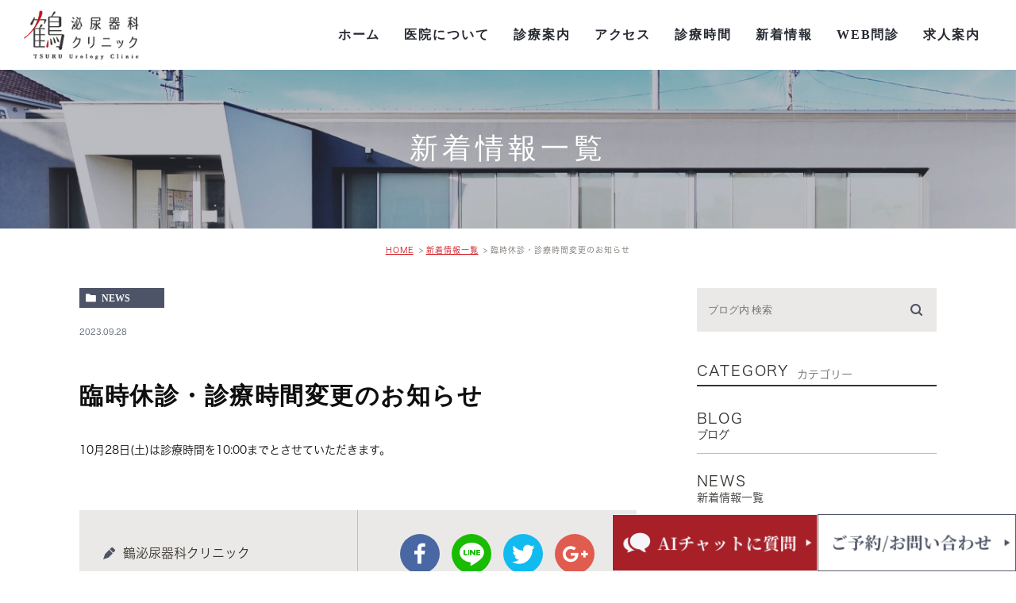

--- FILE ---
content_type: text/html; charset=UTF-8
request_url: https://tsuru-clinic.com/news/2754/
body_size: 8955
content:
<!DOCTYPE html>
<html lang="ja">

<head>
	<!-- Meta -->
	<meta charset="UTF-8">
	<meta name="author" content="鶴泌尿器科クリニック">
	<meta name="viewport" content="width=device-width, initial-scale=1, maximum-scale=1, minimum-scale1, user-scalable=no">
	<meta name="format-detection" content="telephone=no">
	<title>臨時休診・診療時間変更のお知らせ | 鶴泌尿器科クリニック</title>
	<link rel="shortcut icon" href="https://tsuru-clinic.com/wp-content/uploads/favicon.ico" type="image/x-icon" />
	<!-- CSS -->
	<link rel="stylesheet" type="text/css" href="https://tsuru-clinic.com/wp-content/themes/genova_tpl/style.css">
	<link rel="stylesheet" type="text/css" href="https://tsuru-clinic.com/wp-content/themes/genova_tpl/css/slick.min.css">
	<link rel="stylesheet" type="text/css" href="https://tsuru-clinic.com/wp-content/themes/genova_tpl/css/content.css">
		<!-- Wp head -->
	<meta name='robots' content='max-image-preview:large' />

<!-- All In One SEO Pack 3.7.1ob_start_detected [-1,-1] -->
<script type="application/ld+json" class="aioseop-schema">{"@context":"https://schema.org","@graph":[{"@type":"Organization","@id":"https://tsuru-clinic.com/#organization","url":"https://tsuru-clinic.com/","name":"鶴泌尿器科クリニック","sameAs":[]},{"@type":"WebSite","@id":"https://tsuru-clinic.com/#website","url":"https://tsuru-clinic.com/","name":"鶴泌尿器科クリニック","publisher":{"@id":"https://tsuru-clinic.com/#organization"}},{"@type":"WebPage","@id":"https://tsuru-clinic.com/news/2754/#webpage","url":"https://tsuru-clinic.com/news/2754/","inLanguage":"ja","name":"臨時休診・診療時間変更のお知らせ","isPartOf":{"@id":"https://tsuru-clinic.com/#website"},"breadcrumb":{"@id":"https://tsuru-clinic.com/news/2754/#breadcrumblist"},"datePublished":"2023-09-28T08:52:19+09:00","dateModified":"2023-09-28T08:52:19+09:00"},{"@type":"Article","@id":"https://tsuru-clinic.com/news/2754/#article","isPartOf":{"@id":"https://tsuru-clinic.com/news/2754/#webpage"},"author":{"@id":"https://tsuru-clinic.com/author/webadmin-p2/#author"},"headline":"臨時休診・診療時間変更のお知らせ","datePublished":"2023-09-28T08:52:19+09:00","dateModified":"2023-09-28T08:52:19+09:00","commentCount":0,"mainEntityOfPage":{"@id":"https://tsuru-clinic.com/news/2754/#webpage"},"publisher":{"@id":"https://tsuru-clinic.com/#organization"},"articleSection":"新着情報一覧"},{"@type":"Person","@id":"https://tsuru-clinic.com/author/webadmin-p2/#author","name":"WebAdmin","sameAs":[],"image":{"@type":"ImageObject","@id":"https://tsuru-clinic.com/#personlogo","url":"https://secure.gravatar.com/avatar/eb999cfb64dab787509bfb08d4f3449c?s=96&d=mm&r=g","width":96,"height":96,"caption":"WebAdmin"}},{"@type":"BreadcrumbList","@id":"https://tsuru-clinic.com/news/2754/#breadcrumblist","itemListElement":[{"@type":"ListItem","position":1,"item":{"@type":"WebPage","@id":"https://tsuru-clinic.com/","url":"https://tsuru-clinic.com/","name":"鶴泌尿器科クリニック"}},{"@type":"ListItem","position":2,"item":{"@type":"WebPage","@id":"https://tsuru-clinic.com/news/2754/","url":"https://tsuru-clinic.com/news/2754/","name":"臨時休診・診療時間変更のお知らせ"}}]}]}</script>
<link rel="canonical" href="https://tsuru-clinic.com/news/2754/" />
<!-- All In One SEO Pack -->
<link rel='dns-prefetch' href='//s.w.org' />
<link rel="alternate" type="application/rss+xml" title="鶴泌尿器科クリニック &raquo; 臨時休診・診療時間変更のお知らせ のコメントのフィード" href="https://tsuru-clinic.com/news/2754/feed/" />
		<script type="text/javascript">
			window._wpemojiSettings = {"baseUrl":"https:\/\/s.w.org\/images\/core\/emoji\/13.1.0\/72x72\/","ext":".png","svgUrl":"https:\/\/s.w.org\/images\/core\/emoji\/13.1.0\/svg\/","svgExt":".svg","source":{"wpemoji":"https:\/\/tsuru-clinic.com\/wp-includes\/js\/wp-emoji.js?ver=5.8.12","twemoji":"https:\/\/tsuru-clinic.com\/wp-includes\/js\/twemoji.js?ver=5.8.12"}};
			/**
 * @output wp-includes/js/wp-emoji-loader.js
 */

( function( window, document, settings ) {
	var src, ready, ii, tests;

	// Create a canvas element for testing native browser support of emoji.
	var canvas = document.createElement( 'canvas' );
	var context = canvas.getContext && canvas.getContext( '2d' );

	/**
	 * Checks if two sets of Emoji characters render the same visually.
	 *
	 * @since 4.9.0
	 *
	 * @private
	 *
	 * @param {number[]} set1 Set of Emoji character codes.
	 * @param {number[]} set2 Set of Emoji character codes.
	 *
	 * @return {boolean} True if the two sets render the same.
	 */
	function emojiSetsRenderIdentically( set1, set2 ) {
		var stringFromCharCode = String.fromCharCode;

		// Cleanup from previous test.
		context.clearRect( 0, 0, canvas.width, canvas.height );
		context.fillText( stringFromCharCode.apply( this, set1 ), 0, 0 );
		var rendered1 = canvas.toDataURL();

		// Cleanup from previous test.
		context.clearRect( 0, 0, canvas.width, canvas.height );
		context.fillText( stringFromCharCode.apply( this, set2 ), 0, 0 );
		var rendered2 = canvas.toDataURL();

		return rendered1 === rendered2;
	}

	/**
	 * Detects if the browser supports rendering emoji or flag emoji.
	 *
	 * Flag emoji are a single glyph made of two characters, so some browsers
	 * (notably, Firefox OS X) don't support them.
	 *
	 * @since 4.2.0
	 *
	 * @private
	 *
	 * @param {string} type Whether to test for support of "flag" or "emoji".
	 *
	 * @return {boolean} True if the browser can render emoji, false if it cannot.
	 */
	function browserSupportsEmoji( type ) {
		var isIdentical;

		if ( ! context || ! context.fillText ) {
			return false;
		}

		/*
		 * Chrome on OS X added native emoji rendering in M41. Unfortunately,
		 * it doesn't work when the font is bolder than 500 weight. So, we
		 * check for bold rendering support to avoid invisible emoji in Chrome.
		 */
		context.textBaseline = 'top';
		context.font = '600 32px Arial';

		switch ( type ) {
			case 'flag':
				/*
				 * Test for Transgender flag compatibility. This flag is shortlisted for the Emoji 13 spec,
				 * but has landed in Twemoji early, so we can add support for it, too.
				 *
				 * To test for support, we try to render it, and compare the rendering to how it would look if
				 * the browser doesn't render it correctly (white flag emoji + transgender symbol).
				 */
				isIdentical = emojiSetsRenderIdentically(
					[ 0x1F3F3, 0xFE0F, 0x200D, 0x26A7, 0xFE0F ],
					[ 0x1F3F3, 0xFE0F, 0x200B, 0x26A7, 0xFE0F ]
				);

				if ( isIdentical ) {
					return false;
				}

				/*
				 * Test for UN flag compatibility. This is the least supported of the letter locale flags,
				 * so gives us an easy test for full support.
				 *
				 * To test for support, we try to render it, and compare the rendering to how it would look if
				 * the browser doesn't render it correctly ([U] + [N]).
				 */
				isIdentical = emojiSetsRenderIdentically(
					[ 0xD83C, 0xDDFA, 0xD83C, 0xDDF3 ],
					[ 0xD83C, 0xDDFA, 0x200B, 0xD83C, 0xDDF3 ]
				);

				if ( isIdentical ) {
					return false;
				}

				/*
				 * Test for English flag compatibility. England is a country in the United Kingdom, it
				 * does not have a two letter locale code but rather an five letter sub-division code.
				 *
				 * To test for support, we try to render it, and compare the rendering to how it would look if
				 * the browser doesn't render it correctly (black flag emoji + [G] + [B] + [E] + [N] + [G]).
				 */
				isIdentical = emojiSetsRenderIdentically(
					[ 0xD83C, 0xDFF4, 0xDB40, 0xDC67, 0xDB40, 0xDC62, 0xDB40, 0xDC65, 0xDB40, 0xDC6E, 0xDB40, 0xDC67, 0xDB40, 0xDC7F ],
					[ 0xD83C, 0xDFF4, 0x200B, 0xDB40, 0xDC67, 0x200B, 0xDB40, 0xDC62, 0x200B, 0xDB40, 0xDC65, 0x200B, 0xDB40, 0xDC6E, 0x200B, 0xDB40, 0xDC67, 0x200B, 0xDB40, 0xDC7F ]
				);

				return ! isIdentical;
			case 'emoji':
				/*
				 * Burning Love: Just a hunk, a hunk of burnin' love.
				 *
				 *  To test for Emoji 13.1 support, try to render a new emoji: Heart on Fire!
				 *
				 * The Heart on Fire emoji is a ZWJ sequence combining ❤️ Red Heart, a Zero Width Joiner and 🔥 Fire.
				 *
				 * 0x2764, 0xfe0f == Red Heart emoji.
				 * 0x200D == Zero-Width Joiner (ZWJ) that links the two code points for the new emoji or
				 * 0x200B == Zero-Width Space (ZWS) that is rendered for clients not supporting the new emoji.
				 * 0xD83D, 0xDD25 == Fire.
				 *
				 * When updating this test for future Emoji releases, ensure that individual emoji that make up the
				 * sequence come from older emoji standards.
				 */
				isIdentical = emojiSetsRenderIdentically(
					[0x2764, 0xfe0f, 0x200D, 0xD83D, 0xDD25],
					[0x2764, 0xfe0f, 0x200B, 0xD83D, 0xDD25]
				);

				return ! isIdentical;
		}

		return false;
	}

	/**
	 * Adds a script to the head of the document.
	 *
	 * @ignore
	 *
	 * @since 4.2.0
	 *
	 * @param {Object} src The url where the script is located.
	 * @return {void}
	 */
	function addScript( src ) {
		var script = document.createElement( 'script' );

		script.src = src;
		script.defer = script.type = 'text/javascript';
		document.getElementsByTagName( 'head' )[0].appendChild( script );
	}

	tests = Array( 'flag', 'emoji' );

	settings.supports = {
		everything: true,
		everythingExceptFlag: true
	};

	/*
	 * Tests the browser support for flag emojis and other emojis, and adjusts the
	 * support settings accordingly.
	 */
	for( ii = 0; ii < tests.length; ii++ ) {
		settings.supports[ tests[ ii ] ] = browserSupportsEmoji( tests[ ii ] );

		settings.supports.everything = settings.supports.everything && settings.supports[ tests[ ii ] ];

		if ( 'flag' !== tests[ ii ] ) {
			settings.supports.everythingExceptFlag = settings.supports.everythingExceptFlag && settings.supports[ tests[ ii ] ];
		}
	}

	settings.supports.everythingExceptFlag = settings.supports.everythingExceptFlag && ! settings.supports.flag;

	// Sets DOMReady to false and assigns a ready function to settings.
	settings.DOMReady = false;
	settings.readyCallback = function() {
		settings.DOMReady = true;
	};

	// When the browser can not render everything we need to load a polyfill.
	if ( ! settings.supports.everything ) {
		ready = function() {
			settings.readyCallback();
		};

		/*
		 * Cross-browser version of adding a dom ready event.
		 */
		if ( document.addEventListener ) {
			document.addEventListener( 'DOMContentLoaded', ready, false );
			window.addEventListener( 'load', ready, false );
		} else {
			window.attachEvent( 'onload', ready );
			document.attachEvent( 'onreadystatechange', function() {
				if ( 'complete' === document.readyState ) {
					settings.readyCallback();
				}
			} );
		}

		src = settings.source || {};

		if ( src.concatemoji ) {
			addScript( src.concatemoji );
		} else if ( src.wpemoji && src.twemoji ) {
			addScript( src.twemoji );
			addScript( src.wpemoji );
		}
	}

} )( window, document, window._wpemojiSettings );
		</script>
		<style type="text/css">
img.wp-smiley,
img.emoji {
	display: inline !important;
	border: none !important;
	box-shadow: none !important;
	height: 1em !important;
	width: 1em !important;
	margin: 0 .07em !important;
	vertical-align: -0.1em !important;
	background: none !important;
	padding: 0 !important;
}
</style>
	<link rel='stylesheet' id='wp-block-library-css'  href='https://tsuru-clinic.com/wp-includes/css/dist/block-library/style.css?ver=5.8.12' type='text/css' media='all' />
<link rel='stylesheet' id='contact-form-7-css'  href='https://tsuru-clinic.com/wp-content/plugins/contact-form-7/includes/css/styles.css?ver=5.2' type='text/css' media='all' />
<link rel='stylesheet' id='contact-form-7-confirm-css'  href='https://tsuru-clinic.com/wp-content/plugins/contact-form-7-add-confirm/includes/css/styles.css?ver=5.1' type='text/css' media='all' />
<link rel='stylesheet' id='wpfront-scroll-top-css'  href='https://tsuru-clinic.com/wp-content/plugins/wpfront-scroll-top/css/wpfront-scroll-top.css?ver=2.0.3.03232' type='text/css' media='all' />
<script type='text/javascript' src='https://tsuru-clinic.com/wp-includes/js/jquery/jquery.js?ver=3.6.0' id='jquery-core-js'></script>
<script type='text/javascript' src='https://tsuru-clinic.com/wp-includes/js/jquery/jquery-migrate.js?ver=3.3.2' id='jquery-migrate-js'></script>
<link rel="https://api.w.org/" href="https://tsuru-clinic.com/wp-json/" /><link rel="alternate" type="application/json" href="https://tsuru-clinic.com/wp-json/wp/v2/posts/2754" /><link rel="EditURI" type="application/rsd+xml" title="RSD" href="https://tsuru-clinic.com/xmlrpc.php?rsd" />
<link rel="wlwmanifest" type="application/wlwmanifest+xml" href="https://tsuru-clinic.com/wp-includes/wlwmanifest.xml" /> 
<meta name="generator" content="WordPress 5.8.12" />
<link rel='shortlink' href='https://tsuru-clinic.com/?p=2754' />
<link rel="alternate" type="application/json+oembed" href="https://tsuru-clinic.com/wp-json/oembed/1.0/embed?url=https%3A%2F%2Ftsuru-clinic.com%2Fnews%2F2754%2F" />
<link rel="alternate" type="text/xml+oembed" href="https://tsuru-clinic.com/wp-json/oembed/1.0/embed?url=https%3A%2F%2Ftsuru-clinic.com%2Fnews%2F2754%2F&#038;format=xml" />

	<!-- Google tag (gtag.js) -->
	<script async src="https://www.googletagmanager.com/gtag/js?id=UA-92772975-44&id=G-0VTF9XPG19"></script>
	<script>
		window.dataLayer = window.dataLayer || [];

		function gtag() {
			dataLayer.push(arguments);
		}
		gtag('js', new Date());
		gtag('config', 'UA-92772975-44');
		gtag('config', 'G-0VTF9XPG19');
	</script>

</head>

<body class="post-template-default single single-post postid-2754 single-format-standard elementor-default elementor-kit-194">
	<!-- ▼wrapper -->
	<div id="wrapper">
		<!-- ▼header -->
		<header id="header">
			<div class="header__main-container" role="menubar">
				<div class="header__sub-container">
					<!-- logo -->
					<div class="header__logo">
						<a href="https://tsuru-clinic.com/" tabindex="-1">
														<picture>
								<source media="(max-width: 767px)" srcset="https://tsuru-clinic.com/wp-content/themes/genova_tpl/img/logo_top.svg"><img src="https://tsuru-clinic.com/wp-content/themes/genova_tpl/img/logo_all.svg" alt="鶴泌尿器科クリニック" class="logo-all">
							</picture>
						</a>
					</div>
					<!-- toggle menu -->
					<div class="toggle-menu">
						<button class="toggle-menu__trigger" type="button"><span></span><span></span><span></span></button>
					</div>
				</div>
				<!-- menu -->
				<div class="header__nav">
					<nav>
						<ol id="g_nav"><li id="menu-item-19" class="menu-item menu-item-type-custom menu-item-object-custom" ><div class="up-menu"><a class="menu-text"  href="/" tabindex="1">ホーム</a></div></li>
<li id="menu-item-1335" class="menu-item menu-item-type-custom menu-item-object-custom menu-item-has-children" ><div class="up-menu"><span class="menu-text">医院について</span></div>
<ul class="sub-menu">
	<li id="menu-item-989" class="menu-item menu-item-type-post_type menu-item-object-page" ><a class="menu-text"  href="https://tsuru-clinic.com/information/" tabindex="3">医院紹介</a></li>
	<li id="menu-item-996" class="menu-item menu-item-type-post_type menu-item-object-page" ><a class="menu-text"  href="https://tsuru-clinic.com/recruit/" tabindex="4">求人案内</a></li>
</ul>
</li>
<li id="menu-item-1333" class="menu-item menu-item-type-post_type menu-item-object-page menu-item-has-children" ><div class="up-menu"><span class="menu-text">診療案内</span></div>
<ul class="sub-menu">
	<li id="menu-item-990" class="menu-item menu-item-type-post_type menu-item-object-page" ><a class="menu-text"  href="https://tsuru-clinic.com/menu/worries/" tabindex="6">泌尿器のお悩み</a></li>
	<li id="menu-item-991" class="menu-item menu-item-type-post_type menu-item-object-page" ><a class="menu-text"  href="https://tsuru-clinic.com/menu/male_urology/" tabindex="7">男性器のお悩み・異常</a></li>
	<li id="menu-item-992" class="menu-item menu-item-type-post_type menu-item-object-page" ><a class="menu-text"  href="https://tsuru-clinic.com/menu/female_urology/" tabindex="8">女性の泌尿器のお悩み</a></li>
	<li id="menu-item-993" class="menu-item menu-item-type-post_type menu-item-object-page" ><a class="menu-text"  href="https://tsuru-clinic.com/menu/pediatric_urology/" tabindex="9">子どもの泌尿器に関するお悩み</a></li>
	<li id="menu-item-994" class="menu-item menu-item-type-post_type menu-item-object-page" ><a class="menu-text"  href="https://tsuru-clinic.com/menu/ope/" tabindex="10">前立腺肥大症手術について</a></li>
	<li id="menu-item-995" class="menu-item menu-item-type-post_type menu-item-object-page" ><a class="menu-text"  href="https://tsuru-clinic.com/menu/treatment/" tabindex="11">病気の治療方法のご紹介</a></li>
</ul>
</li>
<li id="menu-item-24" class="menu-item menu-item-type-custom menu-item-object-custom" ><div class="up-menu"><a class="menu-text"  href="/information/#access" tabindex="12">アクセス</a></div></li>
<li id="menu-item-1336" class="menu-item menu-item-type-custom menu-item-object-custom" ><div class="up-menu"><a class="menu-text"  href="/information/#time" tabindex="13">診療時間</a></div></li>
<li id="menu-item-1338" class="menu-item menu-item-type-taxonomy menu-item-object-category current-post-ancestor current-menu-parent current-post-parent" ><div class="up-menu"><a class="menu-text"  href="https://tsuru-clinic.com/news/" tabindex="14">新着情報</a></div></li>
<li id="menu-item-2825" class="menu-item menu-item-type-custom menu-item-object-custom" ><div class="up-menu"><a class="menu-text"  href="https://ubie.app/medical_institution/introduction?hospital_user_key=82269194-f820-44af-99c5-5aba646b91de&amp;done_screen_key=1b15adda-6dcc-41d0-a008-8b604d67162b" tabindex="15">WEB問診</a></div></li>
<li id="menu-item-3153" class="menu-item menu-item-type-post_type menu-item-object-page" ><div class="up-menu"><a class="menu-text"  href="https://tsuru-clinic.com/recruit/" tabindex="16">求人案内</a></div></li>
</ol>						<div id="header__conversion">
							<ul class="conversion__list disf">
								<li><a href="tel:0534443111" class="btnTel"><img src="/wp-content/uploads/contact_tel_hd_02.jpg" alt="053-444-3111">
									</a></li>
								<li><a href="https://tsuru-clinic.com/contact/" target="_blank" class="btnInq"><img src="https://tsuru-clinic.com/wp-content/themes/genova_tpl/img/contact_mail_hd.jpg" alt="メール">
									</a></li>
								<li><a href="https://mori.atat.jp/i/f.php" target="_blank" rel="nofollow noopener noreferrer"><img src="https://tsuru-clinic.com/wp-content/themes/genova_tpl/img/contact_web_hd.jpg" alt="初診予約">
									</a></li>
							</ul>
						</div>
					</nav>
				</div>
			</div>

		</header>
		<!-- ▲header --><section class="title-holder">
	<div class="title-holder__inner">
		<div class="container">
			<h2>新着情報一覧</h2>
		</div>
	</div>
</section>

<section id="bread"><ul class="clearfix"><li><a href="https://tsuru-clinic.com">HOME</a></li>  <li><a href="https://tsuru-clinic.com/news/">新着情報一覧</a></li>
<li><span class="semi">臨時休診・診療時間変更のお知らせ</span></li></ul></section>
<main id="blogDetail">
	<div class="container clearfix">
		<div id="posts">
						<article class="post">
				<div class="post__header">
					<div class="post__meta clearfix">
						<div class="post__category">
							<a href="https://tsuru-clinic.com/news/" class="news icon-category">news</a>						</div>
						<div class="post__date">
							<time>2023.09.28 </time>
						</div>
					</div>
					<h1>臨時休診・診療時間変更のお知らせ</h1>
				</div>

				<div class="post__content">
					<p>10月28日(土)は診療時間を10:00までとさせていただきます。</p>
										<div class="blog-info-box">
						<div class="blog-info-box__name">
							<span class="icon-blog">鶴泌尿器科クリニック</span>
						</div>
						<div class="blog-info-box__share">
														<ul>
								<li><a class="icon-facebook" href="https://www.facebook.com/sharer/sharer.php?u=https%3A%2F%2Ftsuru-clinic.com%2Fnews%2F2754%2F&t=%E8%87%A8%E6%99%82%E4%BC%91%E8%A8%BA%E3%83%BB%E8%A8%BA%E7%99%82%E6%99%82%E9%96%93%E5%A4%89%E6%9B%B4%E3%81%AE%E3%81%8A%E7%9F%A5%E3%82%89%E3%81%9B" target="_blank">facebook</a></li>
								<li><a class="icon-line" href="http://line.me/R/msg/text/?%E8%87%A8%E6%99%82%E4%BC%91%E8%A8%BA%E3%83%BB%E8%A8%BA%E7%99%82%E6%99%82%E9%96%93%E5%A4%89%E6%9B%B4%E3%81%AE%E3%81%8A%E7%9F%A5%E3%82%89%E3%81%9B https%3A%2F%2Ftsuru-clinic.com%2Fnews%2F2754%2F" target="_blank">Line</a></li>
								<li><a class="icon-twitter" href="https://twitter.com/intent/tweet?url=https%3A%2F%2Ftsuru-clinic.com%2Fnews%2F2754%2F&text=%E8%87%A8%E6%99%82%E4%BC%91%E8%A8%BA%E3%83%BB%E8%A8%BA%E7%99%82%E6%99%82%E9%96%93%E5%A4%89%E6%9B%B4%E3%81%AE%E3%81%8A%E7%9F%A5%E3%82%89%E3%81%9B" target="_blank">twitter</a></li>
								<li><a class="icon-google" href="https://plus.google.com/share?url=https%3A%2F%2Ftsuru-clinic.com%2Fnews%2F2754%2F" target="_blank">google</a></li>
							</ul>
						</div>
					</div>
				</div>
			</article>

			
			<div class="navigation">
				<div class="prev">
					<a href="https://tsuru-clinic.com/news/2685/" rel="prev"><span class="icon-arrow02">PREV</span></a>				</div>
				<div class="next">
					<a href="https://tsuru-clinic.com/news/2829/" rel="next"><span class="icon-arrow01">NEXT</span></a>				</div>
			</div>
		</div>
		
		<aside class="blogside">
	<div class="search-box">
		<div class="widget widget_search">	<form role="search" method="get" id="searchform" class="searchform" action="https://tsuru-clinic.com/">
		<input value="" name="s" id="s" type="text" placeholder="ブログ内 検索">
		<span class="icon-search"><input id="searchsubmit" value="検索" type="submit"></span>
	</form></div>	</div>

	<div class="category-box">
		<h2>CATEGORY<span>カテゴリー</span></h2>
		<ul>
			<li><a href="https://tsuru-clinic.com/blog/">blog<span>ブログ</span></a></li><li><a href="https://tsuru-clinic.com/news/">news<span>新着情報一覧</span></a></li>		</ul>
	</div>

	<div class="recent-box">
		<h2>RECENT POSTS<span>最近の投稿</span></h2>
		<div class="widget widget_recent_entries">
	<ul>
				<li class="clearfix">
			<div class="recent-box__thumbnail">
				<span class="noimage"></span>			</div>
			<div class="recent-box__title">
				<h3 class="ellipsis"><a href="https://tsuru-clinic.com/news/3166/">看護師スタッフを募集しています</a></h3>
				<p class="recent-box__date">2025.11.07</p>
			</div>
		</li>
				<li class="clearfix">
			<div class="recent-box__thumbnail">
				<span class="noimage"></span>			</div>
			<div class="recent-box__title">
				<h3 class="ellipsis"><a href="https://tsuru-clinic.com/blog/3088/">2025年夏季休診のお知らせ</a></h3>
				<p class="recent-box__date">2025.06.23</p>
			</div>
		</li>
				<li class="clearfix">
			<div class="recent-box__thumbnail">
				<span class="noimage"></span>			</div>
			<div class="recent-box__title">
				<h3 class="ellipsis"><a href="https://tsuru-clinic.com/news/3077/">臨時休診のお知らせ</a></h3>
				<p class="recent-box__date">2025.04.24</p>
			</div>
		</li>
				<li class="clearfix">
			<div class="recent-box__thumbnail">
				<span class="noimage"></span>			</div>
			<div class="recent-box__title">
				<h3 class="ellipsis"><a href="https://tsuru-clinic.com/news/3037/">診療時間変更のお知らせ</a></h3>
				<p class="recent-box__date">2025.02.14</p>
			</div>
		</li>
				<li class="clearfix">
			<div class="recent-box__thumbnail">
				<span class="noimage"></span>			</div>
			<div class="recent-box__title">
				<h3 class="ellipsis"><a href="https://tsuru-clinic.com/news/3020/">年末年始休診のお知らせ</a></h3>
				<p class="recent-box__date">2024.12.26</p>
			</div>
		</li>
				<li class="clearfix">
			<div class="recent-box__thumbnail">
				<span class="noimage"></span>			</div>
			<div class="recent-box__title">
				<h3 class="ellipsis"><a href="https://tsuru-clinic.com/news/2992/">臨時休診のお知らせ</a></h3>
				<p class="recent-box__date">2024.10.20</p>
			</div>
		</li>
				<li class="clearfix">
			<div class="recent-box__thumbnail">
				<span class="noimage"></span>			</div>
			<div class="recent-box__title">
				<h3 class="ellipsis"><a href="https://tsuru-clinic.com/news/2936/">臨時休診のお知らせ</a></h3>
				<p class="recent-box__date">2024.07.02</p>
			</div>
		</li>
				<li class="clearfix">
			<div class="recent-box__thumbnail">
				<span class="noimage"></span>			</div>
			<div class="recent-box__title">
				<h3 class="ellipsis"><a href="https://tsuru-clinic.com/news/2934/">夏季休診のお知らせ</a></h3>
				<p class="recent-box__date">2024.07.02</p>
			</div>
		</li>
				<li class="clearfix">
			<div class="recent-box__thumbnail">
				<span class="noimage"></span>			</div>
			<div class="recent-box__title">
				<h3 class="ellipsis"><a href="https://tsuru-clinic.com/blog/2906/">尿のトラブル「頻尿」について鶴院長が記事を書きました。</a></h3>
				<p class="recent-box__date">2024.04.01</p>
			</div>
		</li>
				<li class="clearfix">
			<div class="recent-box__thumbnail">
				<span class="noimage"></span>			</div>
			<div class="recent-box__title">
				<h3 class="ellipsis"><a href="https://tsuru-clinic.com/news/2829/">年末年始休診のお知らせ</a></h3>
				<p class="recent-box__date">2023.12.15</p>
			</div>
		</li>
			</ul>
</div>

	</div>

	<div class="tag-box">
		<h2>TAG<span>タグ</span></h2>
			</div>

	<div class="archive-box">
		<h2>ARCHIVE<span>月別アーカイブ</span></h2>
		<ul class="accordion">
						<li>
				<p class="acv_open">2025年 (4)</p>
				<ul>
										<li>
						<a href="https://tsuru-clinic.com/date/2025/11?cat=">2025年11月 (1)</a></li>
										<li>
						<a href="https://tsuru-clinic.com/date/2025/06?cat=">2025年6月 (1)</a></li>
										<li>
						<a href="https://tsuru-clinic.com/date/2025/04?cat=">2025年4月 (1)</a></li>
										<li>
						<a href="https://tsuru-clinic.com/date/2025/02?cat=">2025年2月 (1)</a></li>
									</ul>
			</li>
			<li>
				<p>2024年 (5)</p>
				<ul class="hide">
										<li>
						<a href="https://tsuru-clinic.com/date/2024/12?cat=">2024年12月 (1)</a></li>
										<li>
						<a href="https://tsuru-clinic.com/date/2024/10?cat=">2024年10月 (1)</a></li>
										<li>
						<a href="https://tsuru-clinic.com/date/2024/07?cat=">2024年7月 (2)</a></li>
										<li>
						<a href="https://tsuru-clinic.com/date/2024/04?cat=">2024年4月 (1)</a></li>
									</ul>
			</li>
			<li>
				<p>2023年 (5)</p>
				<ul class="hide">
										<li>
						<a href="https://tsuru-clinic.com/date/2023/12?cat=">2023年12月 (1)</a></li>
										<li>
						<a href="https://tsuru-clinic.com/date/2023/09?cat=">2023年9月 (1)</a></li>
										<li>
						<a href="https://tsuru-clinic.com/date/2023/08?cat=">2023年8月 (1)</a></li>
										<li>
						<a href="https://tsuru-clinic.com/date/2023/07?cat=">2023年7月 (1)</a></li>
										<li>
						<a href="https://tsuru-clinic.com/date/2023/02?cat=">2023年2月 (1)</a></li>
									</ul>
			</li>
			<li>
				<p>2022年 (10)</p>
				<ul class="hide">
										<li>
						<a href="https://tsuru-clinic.com/date/2022/12?cat=">2022年12月 (2)</a></li>
										<li>
						<a href="https://tsuru-clinic.com/date/2022/10?cat=">2022年10月 (4)</a></li>
										<li>
						<a href="https://tsuru-clinic.com/date/2022/08?cat=">2022年8月 (2)</a></li>
										<li>
						<a href="https://tsuru-clinic.com/date/2022/03?cat=">2022年3月 (1)</a></li>
										<li>
						<a href="https://tsuru-clinic.com/date/2022/02?cat=">2022年2月 (1)</a></li>
									</ul>
			</li>
			<li>
				<p>2021年 (3)</p>
				<ul class="hide">
										<li>
						<a href="https://tsuru-clinic.com/date/2021/12?cat=">2021年12月 (2)</a></li>
										<li>
						<a href="https://tsuru-clinic.com/date/2021/02?cat=">2021年2月 (1)</a></li>
									</ul>
			</li>
			<li>
				<p>2020年 (7)</p>
				<ul class="hide">
										<li>
						<a href="https://tsuru-clinic.com/date/2020/12?cat=">2020年12月 (1)</a></li>
										<li>
						<a href="https://tsuru-clinic.com/date/2020/10?cat=">2020年10月 (1)</a></li>
										<li>
						<a href="https://tsuru-clinic.com/date/2020/06?cat=">2020年6月 (1)</a></li>
										<li>
						<a href="https://tsuru-clinic.com/date/2020/03?cat=">2020年3月 (1)</a></li>
										<li>
						<a href="https://tsuru-clinic.com/date/2020/02?cat=">2020年2月 (1)</a></li>
										<li>
						<a href="https://tsuru-clinic.com/date/2020/01?cat=">2020年1月 (2)</a></li>
									</ul>
			</li>
			<li>
				<p>2019年 (1)</p>
				<ul class="hide">
										<li>
						<a href="https://tsuru-clinic.com/date/2019/07?cat=">2019年7月 (1)</a></li>
									</ul>
			</li>
			<li>
				<p>2018年 (4)</p>
				<ul class="hide">
										<li>
						<a href="https://tsuru-clinic.com/date/2018/10?cat=">2018年10月 (1)</a></li>
										<li>
						<a href="https://tsuru-clinic.com/date/2018/09?cat=">2018年9月 (1)</a></li>
										<li>
						<a href="https://tsuru-clinic.com/date/2018/08?cat=">2018年8月 (1)</a></li>
										<li>
						<a href="https://tsuru-clinic.com/date/2018/02?cat=">2018年2月 (1)</a></li>
									</ul>
			</li>
			<li>
				<p>2017年 (1)</p>
				<ul class="hide">
										<li>
						<a href="https://tsuru-clinic.com/date/2017/10?cat=">2017年10月 (1)</a></li>
									</ul>
			</li>
		</ul>
	</div>
</aside>
	</div>
</main>

			<section class="conversion">
				<div class="container">
					<h2 class="conversion__title fnt-garamondR">CONTACT</h2>
					<p class="conversion__text fnt-source-han-serif">お悩みでしたらまずは<br class="sp">お気軽にお問い合わせください</p>
                    <ul class="conversion__list">
						<li class="convbt0929">
							<a href="tel:0534443111" class="btnTel">
								<picture>
                                    <source media="(max-width: 767px)" srcset="/wp-content/uploads/contact_tel_sp_03.jpg">
							  		<img src="/wp-content/uploads/contact_tel_03.jpg" alt="053-444-3111">
								</picture>
							</a>
						</li>
						<li class="convbt0929">
							<a href="https://tsuru-clinic.com/contact/" class="btnInq" target="_blank" rel="nofollow noopener noreferrer">
								<picture>
                                    <source media="(max-width: 767px)" srcset="/wp-content/uploads/contact_mail_sp_02.png">
							  		<img src="/wp-content/uploads/contact_mail_02.png" alt="メールお問い合わせ">
								</picture>
							</a>
						</li>
                        <li class="convbt0929">
							<a href="https://www.489map.com/helios/A1401747/reserve/syoshin" class="btnReserve" target="_blank" rel="nofollow noopener noreferrer">
								<picture>
                                    <source media="(max-width: 767px)" srcset="https://tsuru-clinic.com/wp-content/themes/genova_tpl/img/contact_web_sp.svg">
							  		<img src="https://tsuru-clinic.com/wp-content/themes/genova_tpl/img/contact_web.svg" alt="初診専用WEB予約">
								</picture>
							</a>
						</li>
                        <li class="convbt0929">
							<a href="https://ubie.app/medical_institution/introduction?hospital_user_key=82269194-f820-44af-99c5-5aba646b91de&done_screen_key=1b15adda-6dcc-41d0-a008-8b604d67162b" class="btnReserve" target="_blank" rel="nofollow noopener noreferrer">
								<picture>
                                    <source media="(max-width: 767px)" srcset="/wp-content/uploads/contact_mail_sp_03.jpg">
							  		<img src="/wp-content/uploads/contact_mail_03.jpg" alt="WEB問診">
								</picture>
							</a>
						</li>
					</ul>
				</div>
			</section>

			<!-- ▼footer -->
			<footer id="footer">
				<section class="footer-content">
                    <div class="container">
                        <div class="inner disf-pc">
                            <div class="col-l">
                                <p class="logo-ft"><img src="https://tsuru-clinic.com/wp-content/themes/genova_tpl/img/logo_top.svg" alt="鶴泌尿器科クリニック"></p>
                                <p class="ft-tit">〒430-0853　静岡県浜松市中央区三島町632-1</p>
                                <p class="sitemap"><a href="https://tsuru-clinic.com/sitemap">＞サイトマップ</a></p>
                            </div>
                            <div class="col-r">
                                <p class="corona-bnr"><a href="https://medicaldoc.jp/coronavirus-clinic/tsuru-clinic/" target="_blank" rel="noopener noreferrer"><img src="https://tsuru-clinic.com/wp-content/themes/genova_tpl/img/ft-covid.png" alt="新型コロナウイルスの感染対策を強化しています。"></a></p>
                                <ul class="disf bnr-link mb10">
                                    <li class="bnr-mediadoc"><a href="https://medicaldoc.jp/m/recommend-m/hamamatsu-ct-urology/" target="_blank" rel="noopener noreferrer"><img src="https://tsuru-clinic.com/wp-content/themes/genova_tpl/img/ft-mediadoc.png" alt="Medial DOC"></a></li>
                                    <li class="bnr-video"><a href="https://tsuru-clinic.com/video#video01" rel="noopener noreferrer"><!--<a href="https://www.kakugo.tv/person/detk594zb.html" target="_blank" rel="noopener noreferrer">--><img src="https://tsuru-clinic.com/wp-content/themes/genova_tpl/img/ft-video.png" alt="覚悟の瞬間（とき）"></a></li>
                                </ul>
								<p class="corona-bnr" style="width:60%;margin:0 auto;"><a href="https://bph-jp.com/search/" target="_blank" rel="noopener noreferrer"><img src="/wp-content/uploads/ft_bn_zenritsu.png" alt="前立腺肥大でお悩みの方へ"></a></p>
                            </div>
                        </div>
                        <p class="copyright">©️鶴泌尿器科クリニック. </p>
                    </div>
				</section>
				<section class="fixed-box">
<!--
					<div class="fixed-banner__pc">
						<ul>
							<li>
								<img src="https://tsuru-clinic.com/wp-content/themes/genova_tpl/img/fixed_tel.png" alt="電話番号">  
							</li>
							<li>
								<a href="https://tsuru-clinic.com/contact/" class="btnInq">
									<img src="https://tsuru-clinic.com/wp-content/themes/genova_tpl/img/fixed_inq.png" alt="メール">
								</a>
							</li>
							<li>
								<a href="#wrapper">
									<img src="https://tsuru-clinic.com/wp-content/themes/genova_tpl/img/fixed_pagetop.png" alt="pagetop">
								</a>
							</li>
						</ul>
					</div>
-->
					<div class="fixed-banner__sp">
<ul>
							<!--<li class="fixed_mail">
								<a href="/contact/" class="btnInq">
									<img src="https://tsuru-clinic.com/wp-content/themes/genova_tpl/img/fixed_mail_sp.jpg" alt="メール">
								</a>
							</li>-->
<!-- 							<li class="fixed_mail02">
								<a target="_blank"  href="https://tsuru-clinic.com/contact/" class="btnInq">
									<img src="/wp-content/uploads/fixed_mail02_sp.png" alt="メール">
								</a>
							</li>

							<li class="fixed_tel">
								<a href="tel:0534443111" class="btnTel">
									<img src="/wp-content/uploads/fixed_tel_sp-1.png" alt="お電話">
								</a>
							</li>

							<li class="fixed_line">
								<a target="_blank" rel="nofollow" href="https://line.me/R/ti/p/@856kohyw" class="btnReserve" data-evt="固定LINE登録">
									<img src="/wp-content/uploads/fixed_line_sp.png" alt="LINE登録">
								</a>
							</li>
 -->
							<li class="fixed_pagetop">
								<a href="#wrapper">
									<img src="https://tsuru-clinic.com/wp-content/themes/genova_tpl/img/fixed_pagetop_sp.jpg" alt="pagetop">
								</a>
							</li>
						</ul>
					</div>
				</section>			
			</footer>
			<!-- ▲footer -->

		        <div id="wpfront-scroll-top-container">
            <img src="https://tsuru-clinic.com/wp-content/plugins/wpfront-scroll-top/images/icons/pagetop.jpg" alt="pagetop" />        </div>
                <script type="text/javascript">
            function wpfront_scroll_top_init() {
                if (typeof wpfront_scroll_top === "function" && typeof jQuery !== "undefined") {
                    wpfront_scroll_top({"scroll_offset":100,"button_width":0,"button_height":0,"button_opacity":1,"button_fade_duration":200,"scroll_duration":400,"location":1,"marginX":0,"marginY":0,"hide_iframe":false,"auto_hide":false,"auto_hide_after":2,"button_action":"top","button_action_element_selector":"","button_action_container_selector":"html, body","button_action_element_offset":0});
                } else {
                    setTimeout(wpfront_scroll_top_init, 100);
                }
            }
            wpfront_scroll_top_init();
        </script>
        <script type='text/javascript' id='contact-form-7-js-extra'>
/* <![CDATA[ */
var wpcf7 = {"apiSettings":{"root":"https:\/\/tsuru-clinic.com\/wp-json\/contact-form-7\/v1","namespace":"contact-form-7\/v1"}};
/* ]]> */
</script>
<script type='text/javascript' src='https://tsuru-clinic.com/wp-content/plugins/contact-form-7/includes/js/scripts.js?ver=5.2' id='contact-form-7-js'></script>
<script type='text/javascript' src='https://tsuru-clinic.com/wp-includes/js/jquery/jquery.form.js?ver=4.3.0' id='jquery-form-js'></script>
<script type='text/javascript' src='https://tsuru-clinic.com/wp-content/plugins/contact-form-7-add-confirm/includes/js/scripts.js?ver=5.1' id='contact-form-7-confirm-js'></script>
<script type='text/javascript' id='rtrar.appLocal-js-extra'>
/* <![CDATA[ */
var rtafr = {"rules":""};
/* ]]> */
</script>
<script type='text/javascript' src='https://tsuru-clinic.com/wp-content/plugins/real-time-auto-find-and-replace/assets/js/rtafar.local.js?ver=1.2.4' id='rtrar.appLocal-js'></script>
<script type='text/javascript' src='https://tsuru-clinic.com/wp-content/plugins/wpfront-scroll-top/js/wpfront-scroll-top.js?ver=2.0.3.03232' id='wpfront-scroll-top-js'></script>
<script type='text/javascript' src='https://tsuru-clinic.com/wp-content/plugins/real-time-auto-find-and-replace/assets/js/rtafar.app.min.js?ver=1.2.4' id='rtrar.app-js'></script>
<script type='text/javascript' src='https://tsuru-clinic.com/wp-includes/js/wp-embed.js?ver=5.8.12' id='wp-embed-js'></script>
		</div>
		<!-- ▲wrapper -->

		<!-- Fonts -->
		<script type="text/javascript" src="//static.plimo.jp/js/typesquare.js" charset="utf-8"></script>
		<!-- js -->
		<script type="text/javascript" src="https://ajax.googleapis.com/ajax/libs/jquery/1.8.3/jquery.min.js"></script>
		<script type="text/javascript" src="https://tsuru-clinic.com/wp-content/themes/genova_tpl/js/share.js"></script>
		<script type="text/javascript" src="https://tsuru-clinic.com/wp-content/themes/genova_tpl/js/jquery.slick.min.js"></script>
		<script type="text/javascript" src="https://tsuru-clinic.com/wp-content/themes/genova_tpl/js/jquery.easing.1.3.js"></script>
        <script type="text/javascript" src="https://tsuru-clinic.com/wp-content/themes/genova_tpl/js/bodyScrollLock.min.js"></script>
        <script>
          (function(d) {
            var config = {
              kitId: 'car6bqh',
              scriptTimeout: 3000,
              async: true
            },
            h=d.documentElement,t=setTimeout(function(){h.className=h.className.replace(/\bwf-loading\b/g,"")+" wf-inactive";},config.scriptTimeout),tk=d.createElement("script"),f=false,s=d.getElementsByTagName("script")[0],a;h.className+=" wf-loading";tk.src='https://use.typekit.net/'+config.kitId+'.js';tk.async=true;tk.onload=tk.onreadystatechange=function(){a=this.readyState;if(f||a&&a!="complete"&&a!="loaded")return;f=true;clearTimeout(t);try{Typekit.load(config)}catch(e){}};s.parentNode.insertBefore(tk,s)
          })(document);
        </script>
		<script>
		  (function(d) {
		    var config = {
		      kitId: 'exe8pxf',
		      scriptTimeout: 3000,
		      async: true
		    },
		    h=d.documentElement,t=setTimeout(function(){h.className=h.className.replace(/\bwf-loading\b/g,"")+" wf-inactive";},config.scriptTimeout),tk=d.createElement("script"),f=false,s=d.getElementsByTagName("script")[0],a;h.className+=" wf-loading";tk.src='https://use.typekit.net/'+config.kitId+'.js';tk.async=true;tk.onload=tk.onreadystatechange=function(){a=this.readyState;if(f||a&&a!="complete"&&a!="loaded")return;f=true;clearTimeout(t);try{Typekit.load(config)}catch(e){}};s.parentNode.insertBefore(tk,s)
		  })(document);
		</script>
        	</body>
</html>

--- FILE ---
content_type: text/css
request_url: https://tsuru-clinic.com/wp-content/themes/genova_tpl/style.css
body_size: 6138
content:
@charset "utf-8";
/* 
Theme Name: genova_tpl
File: style.css
Author: Genova Design
Author URL: https://genova.co.jp/
Description: Genova 2021 Wordpress template
Version: 1.0
*/


/*-----------------------------------------------------------
■ 1 Html
-----------------------------------------------------------*/

/*--------------------------------------
	general
--------------------------------------*/

/*reset*/
html{color:#000;background:#FFF}body,div,dl,dt,dd,ul,ol,li,h1,h2,h3,h4,h5,h6,pre,code,figure,form,fieldset,legend,input,textarea,p,blockquote,th,td{margin:0;padding:0}table{border-collapse:collapse;border-spacing:0}fieldset,img{border:0}address,caption,cite,code,dfn,em,strong,th,var{font-style:normal;font-weight:normal}ol,ul{list-style:none}caption,th{text-align:left}h1,h2,h3,h4,h5,h6{font-size:100%;font-weight:normal}q:before,q:after{content:''}abbr,acronym{border:0;font-variant:normal}sup{vertical-align:text-top}sub{vertical-align:text-bottom}input,textarea,select{font-family:inherit;font-size:inherit;font-weight:inherit;*font-size:100%}legend{color:#000}#yui3-css-stamp.cssreset{display:none}

html {
	font-size: 62.5%;
}

body {
	position: relative;
	font-family: 'Meiryo', 'メイリオ', Verdana, "游ゴシック", YuGothic, "ヒラギノ角ゴ ProN W3", "Hiragino Kaku Gothic ProN", sans-serif;
	font-size: 1.5rem;
	letter-spacing: 0.12em;
	line-height: 2;
	color: #4E5467;
	background: #fff;
	-webkit-text-size-adjust: 100%;
}

*, *::before, *::after {
	-webkit-box-sizing: border-box;
	-moz-box-sizing: border-box;
	box-sizing: border-box;
}

a {
	vertical-align: middle;
	text-decoration: none;
	color: #333;
	-moz-transition-duration: 0.7s;
	-o-transition-duration: 0.7s;
	-webkit-transition-duration: 0.7s;
	transition-duration: 0.7s;
}

a[href^="tel:"] {
	pointer-events: none;
	cursor: text;
}

a:focus, *:focus {
	outline: none;
}

a:hover img {
	opacity: 0.8;
}

img {
	width: auto;
	max-width: 100%;
	margin: 0;
	padding: 0;
	vertical-align: bottom;
}

p {
	margin-bottom: 15px;
}

p:last-child {
	margin-bottom: 0;
}

table {
	width: 100%;
}

strong {
	font-weight: bold;
}


@media screen and (max-width: 767px) {

	a[href^="tel:"] {
		pointer-events: auto;
		cursor: pointer;
	}

	.auto_height {
		height: auto!important;
	}

}


/*--------------------------------------
	icons
--------------------------------------*/

@font-face {
	font-family: 'icomoon';
	src:  url('./libs/icomoon/icomoon.eot');
	src:  url('../libs/icomoon/icomoon.eot#iefix') format('embedded-opentype'),
		url('./libs/icomoon/icomoon.ttf') format('truetype'),
		url('./libs/icomoon/icomoon.woff') format('woff'),
		url('./libs/icomoon/icomoon.svg#icomoon') format('svg');
	font-weight: normal;
	font-style: normal;
}

[class*='icon-']:not([class*='eicon-']):not([class*='elementor-icon-'])::before {
	display: inline-block;
	font-family: 'icomoon';
	speak: none;
	font-style: normal;
	font-weight: normal;
	font-variant: normal;
	text-transform: none;
	line-height: 1;
	vertical-align: baseline;
	-webkit-font-smoothing: antialiased;
	-moz-osx-font-smoothing: grayscale;
}

.icon-home::before {content: "\e90b";}
.icon-blog::before {content: "\e900";}
.icon-category::before {content: "\e901";}
.icon-check::before {content: "\e902";}
.icon-checked::before {content: "\e903";}
.icon-down::before {content: "\e904";}
.icon-facebook::before {content: "\e905";}
.icon-google::before {content: "\e906";}
.icon-line::before {content: "\e907";}
.icon-twitter::before {content: "\e908";}
.icon-arrow02::before {content: "\e909";}
.icon-arrow01::before {content: "\e910";}
.icon-search::before {content: "\e911";}
.icon-tag::before {content: "\e912";}
.icon-checkbox-unchecked::before {content: "\ea53";}
.icon-checkbox-checked::before {content: "\ea52";}
.radio-unchecked::before {content: "\ea56";}
.radio-checked::before {content: "\ea54";}
.radio-checked2::before {content: "\ea55";}


/*--------------------------------------
	shortcuts
--------------------------------------*/

/*margin */
.mb0 { margin-bottom: 0px!important; }
.mb5 { margin-bottom: 5px!important; }
.mb10 { margin-bottom: 10px!important; }
.mb15 { margin-bottom: 15px!important; }
.mb20 { margin-bottom: 20px!important; }
.mb25 { margin-bottom: 25px!important; }
.mb30 { margin-bottom: 30px!important; }
.mb35 { margin-bottom: 35px!important; }
.mb40 { margin-bottom: 40px!important; }
.mb45 { margin-bottom: 45px!important; }
.mb50 { margin-bottom: 50px!important; }
.mb55 { margin-bottom: 55px!important; }
.mb60 { margin-bottom: 60px!important; }
.mb65 { margin-bottom: 65px!important; }
.mb70 { margin-bottom: 70px!important; }
.mb75 { margin-bottom: 75px!important; }
.mb80 { margin-bottom: 80px!important; }
.mb85 { margin-bottom: 85px!important; }
.mb90 { margin-bottom: 90px!important; }
.mb95 { margin-bottom: 95px!important; }
.mb100 { margin-bottom: 100px!important; }

/* float */
.fr {
	float: right!important;
}

.fl {
	float: left!important;
}

/* clear */
.clearfix {
	*zoom: 1;
}

.clearfix::after {
	content: "";
	display: table;
	clear: both;
}

.cl {
	clear: both!important;
}

/* text indent */
.textHide {
	overflow: hidden;
	text-indent: 100%;
	white-space: nowrap;
}

/* text-align */
.tac {
	text-align: center!important;
}

.tar {
	text-align: right!important;
}

.tal {
	text-align: left!important;
}

/* font-weight */
.fb {
	font-weight: bold!important;
}

.half {
	display: inline-block;
}

/*Pc/sp change*/
.sp {
	display: none;
}

.mb {
	display: none;
}

@media screen and (max-width: 767px) {

	.pc {
		display: none!important;
	}

	.sp {
		display: block!important;
	}
}

@media screen and (max-width: 480px) {

	.mb {
		display: block;
	}

	.pcm {
		display: none;
	}

}


/*--------------------------------------
	container / wrapper
--------------------------------------*/

.container {
	width: 100%;
	max-width: 1140px;
	padding: 0 30px;
	margin: 0 auto;
    position: relative;
    box-sizing: border-box;
}

.container::after {
	content: "";
	display: block;
	clear: both;
}

#wrapper {
	height: 100%;
    overflow: hidden;
    box-sizing: border-box;
}

@media (max-width: 767px) {

	.container {
		padding: 0 20px;
	}

}


/*--------------------------------------
	text color
--------------------------------------*/

.txt_color {
	color: #8E9CC5;
}

.txt_link {
	vertical-align: top;
/*	text-decoration: underline;*/
/*	color: #8E9CC5;*/
}

.txt_link:hover {
	text-decoration: underline;
    color: #8E9CC5;
}

.catch_title {
	text-align: center;
	font-size: 22px;
	line-height: 1.6;
	letter-spacing: 0.15em;
	color: #FFAEA2;
}


/*-----------------------------------------------------------
■ 2 Header
-----------------------------------------------------------*/

/*--------------------------------------
	general
--------------------------------------*/

header {
	position: fixed;
	top: 0;
	left: 0;
	width: 100%;
	background: #fff;
	z-index: 1000;
	/* -moz-transition-duration: 0.7s; */
	/* -o-transition-duration: 0.7s; */
	/* -webkit-transition-duration: 0.7s; */
	/* transition-duration: 0.7s; */
}

/* container */
.header__main-container, 
.header__sub-container {
	display: -webkit-flex;
	display: flex;
	-webkit-justify-content: space-between;
	justify-content: space-between;
	-webkit-align-items: center;
	align-items: center;
}

.header__main-container {
	padding: 0px 30px;
}

.header__sub-container {
    flex-grow: 1;
    flex-shrink: 0;
    flex-basis: 220px;
}

/* menu */
.menu-text {
	color: #272A33;
}

/* sub menu */
header .g-nav > li > .up-menu sub {
	color: #272A33;
}
@media screen and (min-width: 768px) {
	#wrapper{
		padding-top: 88px;
	}
}

@media screen and (max-width: 767px) {
	#wrapper{
		padding-top: 62px;
	}

	/* container */
	.header__main-container {
		padding: 0px;
		-webkit-flex-direction: column;
		flex-direction: column;
        background: #4E5467;
	}

	.header__sub-container {
/*		width: calc(100% - 40px);*/
/*		padding: 14px 20px;*/
        width: 100%;
	    flex-grow: initial;
		flex-shrink: initial;
		flex-basis: initial;
	}

}


/*--------------------------------------
	logo
--------------------------------------*/

header .header__logo {
	padding-right: 20px;
}

header .header__logo img {
	width: 100%;
	max-width: 146px;
}


/*--------------------------------------
	nav
--------------------------------------*/

header .header__nav nav ol {
	display: -webkit-flex;
	display: flex;
	-webkit-justify-content: flex-end;
	justify-content: flex-end;
	-webkit-align-items: flex-start;
	align-items: flex-start;
}

header .header__nav nav ol > li:hover {
/*	background-color: rgba(209,209,240,0.2);*/
	background-color: rgba(161,174,180,0.55);
}

header .header__nav nav ol > li .up-menu {
	position: relative;
	width: auto;
	vertical-align: middle;
	text-align: center;
	font-size: 16px;
	letter-spacing: 0.12em;
	line-height: 1.43;
	white-space: pre;
	color: #272A33;
	cursor: pointer;
	-moz-transition-duration: 0.7s;
	-o-transition-duration: 0.7s;
	-webkit-transition-duration: 0.7s;
	transition-duration: 0.7s;
    font-family: source-han-serif-japanese, serif;
}

header .header__nav nav ol > li > .up-menu a,
header .header__nav nav ol > li > .up-menu span {
	display: block;
	padding: 3.25rem 1.5rem;
	margin: 0 auto;
    font-weight: 600;
}

header .header__nav nav ol > li > .up-menu sub {
	display: block;
	padding-top: 10px;
	font-size: 10px;
	letter-spacing: 0.25em;
}

.sub-menu {
	position: absolute;
    z-index: 1;
	top: calc(100% + 10px);
	left: 50%;
	width: 230px;
	height: auto;
	padding: 10px 0;
	border-radius: 0.5em;
	box-shadow: 0 1px 5px rgb(0 0 0 / 10%);
	visibility: hidden;
	opacity: 0;
	background: rgba(123, 138, 152, 0.8);
	-moz-transform: translateX(-50%);
	-ms-transform: translateX(-50%);
	-webkit-transform: translateX(-50%);
	transform: translateX(-50%);
	-moz-transition-duration: 0.3s;
	-o-transition-duration: 0.3s;
	-webkit-transition-duration: 0.3s;
	transition-duration: 0.3s;
}

.sub-menu a {
	font-size: 14px;
    display: block;
    padding: 5px 15px;
    color: #fff;
    letter-spacing: 0;
}

.menu-item-has-children {
	position: relative;
}

.menu-item-has-children:hover .sub-menu {
	visibility: visible;
	opacity: 1;
}


#header__conversion{
    display: none;
}

@media screen and (min-width: 768px) {
   
	header .header__nav nav ol > li dl {
		pointer-events: none;
	}

	header .header__nav nav ol .sub-menu a:hover{
/*		color: #94C789;*/
		-moz-transition-duration: 0.3s;
		-o-transition-duration: 0.3s;
		-webkit-transition-duration: 0.3s;
		transition-duration: 0.3s;
        background: rgba(75,75,75,0.8);
	}	

	.menu-item-has-children:hover::after {
		content:"";
		position: absolute;
		left: 0;
		bottom: -20px;
		width: 100%;
		height: 40px;
	}

}


@media screen and (max-width: 1080px) and (min-width: 768px) {
    header .header__main-container {
        padding: 0 15px 0 15px;
    }
	header .header__nav nav ol > li .up-menu {
		font-size: 13px;
        letter-spacing: 0;
	}

}


@media screen and (max-width: 767px) {
    #header__conversion{
        padding: 0 30px 30px;
    }
    #header__conversion .conversion__list img{
        width: 100%;
    }
     #header__conversion .conversion__list{
        flex-wrap: wrap;
         margin: 0 -1px;
    }
    #header__conversion .conversion__list li{
        width: calc(50% - 2px);
    }
    #header__conversion .conversion__list li{
        margin: 2px 1px 0;
    }
    #header__conversion .conversion__list li:first-of-type{
        width: 100%;
        margin: 0;
    }
	header .header__nav {
		width: 100%;
	}
    header .header__logo{
        margin-left: 20px;
    } 
    header .header__logo img{
        max-width: 112px;
    }
	header .header__nav.active {
		width: 100%;
        height: calc(100vh - 54px);
        z-index: 999;
        overflow-y: scroll;
        background: #F4F5F8;
	}
	header .header__nav nav ol {
		display: none;
		-webkit-flex-direction: column;
		flex-direction: column; 
        padding: 30px;
	}
   
	header .header__nav nav ol > li + li{
		position: relative;
		width: 100%;
		border-left: none;
		border-top: 1px solid #D5DAE8;
	}

	header .header__nav nav ol > li > .up-menu {
		display: block;
		width: 100%;
		height: auto;
		padding: 18px 50px 18px 38px;
		text-align: left;
		font-size: 15px;
		background: #fff;
	}

	header .header__nav nav ol > li > .up-menu:hover {
/*		background: #85d43e;*/
        background: rgba(61,65,78,0.2);
	}

	header .header__nav nav ol > li > .up-menu a,
	header .header__nav nav ol > li > .up-menu span {
		padding: 0px;
        position: relative;
	}
	header .header__nav nav ol > li > .up-menu a:before,
	header .header__nav nav ol > li > .up-menu span:before {
		content: "";
		position: absolute;
		top: calc(50% - 2px);
		left: -18px;
		width: 8px;
		height: 8px;
		border-bottom: 2px solid #4E5467;
		border-right: 2px solid #4E5467;
		transform: rotate(-45deg) translateY(-50%);
		transition-duration: 0.2s;
	}

	header .header__nav nav ol > li > .up-menu span {
		margin: 0;
	}

	header .header__nav nav ol > li > span {
		position: relative;
	}

	header .header__nav nav ol > li .up-menu .menu-text, 
	header .header__nav nav ol > li > .up-menu sub{
/*		color: #4E5467;*/
	}

	header .header__nav nav ol > li + li {
		margin-left: 0px;
	}

	header .header__nav nav ol > li ul li {
		border-top: 1px solid #fff;
	}

	.menu-item-has-children .up-menu::after {
		content: "";
		position: absolute;
		top: 50%;
		right: 20px;
		width: 16px;
		height: 16px;
		border-bottom: 2px solid #4E5467;
		border-left: 2px solid #4E5467;
		margin-top: -14px;
		-moz-transform: rotate(-45deg);
		-ms-transform: rotate(-45deg);
		-webkit-transform: rotate(-45deg);
		transform: rotate(-45deg);
		-moz-transition-duration: 0.2s;
		-o-transition-duration: 0.2s;
		-webkit-transition-duration: 0.2s;
		transition-duration: 0.2s;
	}

    .menu-item-has-children.hover .up-menu{
        background: rgba(61,65,78,0.2);
    }
	.menu-item-has-children.hover .up-menu::after {
		margin-top: -3px;
		-moz-transform: rotate(135deg);
		-ms-transform: rotate(135deg);
		-webkit-transform: rotate(135deg);
		transform: rotate(135deg);
	}
	.sub-menu {
		width: 100%;
	}

	header .header__nav nav ol > li .sub-menu a {
		padding: 15px 20px 12px;
		text-align: left;
/*		background: #e5f9d3;*/
        background: rgba(61,65,78,0.2);
	}

	header .header__nav nav ol > li .sub-menu a:hover {
		text-decoration: none;
/*		background: #edfae1;*/
        
	}

	header .header__nav nav ol > li dl {
		position: relative;
		top: 0;
		padding: 0;
		background: none;
	}

	header .header__nav nav ol > li dl li {
		padding-left: 0;
	}

	header .header__nav nav ol > li dl li::before {
		display: none;
	}

	header .header__nav nav ol > li dt {
		display: none;
	}

	header .header__nav nav ol > li .sub-menu {
		position: inherit;
		display: none;
		top: 0;
		padding: 0;
		border-radius: 0;
	}

	header .header__nav nav ol > li.hover .sub-menu {
		display: block;
		visibility: initial;
		opacity: 1;
		filter: progid:DXImageTransform.Microsoft.Alpha(enabled=false);
	}

	header .header__nav nav ol > li .sub-menu li {
		display: block;
	}

	header .header__nav nav ol > li .sub-menu li:first-child {
		border-top: 0px;
	}

	header .header__nav nav ol > li .sub-menu a {
		display: block;
	}

	header .header__nav nav ol > li.hover > span + dl,  
	header .header_menu .header__nav nav ol > li > span:hover + dl {
		opacity: 1;
		pointer-events: auto;
	}

}


/*--------------------------------------
	toggle menu
--------------------------------------*/

header .toggle-menu {
	display: none;
}

.toggle-menu__trigger,
.toggle-menu__trigger span {
	display: inline-block;
	-moz-transition: all .4s;
	-o-transition: all .4s;
	-webkit-transition: all .4s;
	transition: all .4s;
}

.toggle-menu__trigger {
	position: relative;
	display: block;
	width: 28px;
	height: 22px;
	padding: 0;
	border: 0px;
	margin: 0;
	text-align: center;
	background: none;
}

.toggle-menu__trigger span {
	position: absolute;
	left: 0;
	width: 100%;
	height: 2px;
	background-color: #fff;
}

.toggle-menu__trigger span:nth-of-type(1) {
	top: 0;
}

.toggle-menu__trigger span:nth-of-type(2) {
	top: 10px;
}

.toggle-menu__trigger span:nth-of-type(3) {
	bottom: 0;
}

.toggle-menu.active .toggle-menu__trigger span:nth-of-type(1) {
	-moz-transform: translateY(10px) rotate(-45deg);
	-ms-transform: translateY(10px) rotate(-45deg);
	-webkit-transform: translateY(10px) rotate(-45deg);
	transform: translateY(10px) rotate(-45deg);
}

.toggle-menu.active .toggle-menu__trigger span:nth-of-type(2) {
	opacity: 0;
}

.toggle-menu.active .toggle-menu__trigger span:nth-of-type(3) {
	-moz-transform: translateY(-10px) rotate(45deg);
	-ms-transform: translateY(-10px) rotate(45deg);
	-webkit-transform: translateY(-10px) rotate(45deg);
	transform: translateY(-10px) rotate(45deg);
}


@media screen and (max-width: 767px) {
	header .toggle-menu {
        background: #5F6578;
        padding: 20px;
        display: flex;
        justify-content: center;
        align-items: center;
	}

}


/*-----------------------------------------------------------
■ 3 Footer
-----------------------------------------------------------*/

/*--------------------------------------
	general
--------------------------------------*/

footer {
	padding: 69px 0 85px;
	background-color: #292C36;
	background-size: cover;
    position: relative;
}


/*--------------------------------------
	footer menu
--------------------------------------*/

footer .footer-menu {
	display: -webkit-flex;
	display: flex;
	-webkit-justify-content: flex-start;
	justify-content: flex-start;
}

footer .footer-menu__block {
	-webkit-flex: 1;
	flex: 1;
	margin-left: 8%;
}

footer .footer-menu__block:first-child {
	margin: 0;
}

footer .footer-menu__block .footer-menu__title {
	position: relative;
	padding-bottom: 30px;
	border-bottom: 1px solid #333;
	margin-bottom: 25px;
	font-size: 17px;
	line-height: 1;
	letter-spacing: 0.1em;
}

footer .footer-menu__block .footer-menu__navi {
	padding-top: 3px;
}

footer .footer-menu__block .footer-menu__navi li {
	position: relative;
	margin-top: 19px;
	font-size: 13px;
	line-height: 1.6;
	letter-spacing: 0.1em;
}

footer .footer-menu__block .footer-menu__navi li:first-child {
	margin: 0;
}

footer .footer-menu__block .footer-menu__navi li::before {
	margin-right: 5px;
	font-size: 10px;
	color: #6fba2c;
}

footer .footer-menu__block .footer-menu__navi li a {
	vertical-align: top;
}

footer .footer-menu__block .footer-menu__navi li a:hover {
	color: #6fba2c;
}

footer .footer-menu__block .access_box {
	font-size: 13px;
	line-height: 1.9;
}

footer .footer-menu__block .access_box p {
	margin-bottom: 22px;
}

footer .footer-menu__block .access_box dl dt {
	font-weight: bold;
}
footer .footer-content{
    color: #fff;
}
footer .sitemap a{
    color: #fff;
    font-size: 13px;
    letter-spacing: 0.1em;
}
footer .sitemap a:hover{
    text-decoration: underline;
}
footer .copyright {
	margin-top: 10px;
	font-size: 11px;
	line-height: 1.8;
    letter-spacing: 0.1em;
}
footer .footer-content .inner{
    justify-content: space-between;
}
footer .footer-content .ft-tit{
    font-size: 13px;
    letter-spacing: 0.1em;
    margin: 25px 0 5px;
}
footer .footer-content .col-l{
    width: 464px;
    max-width: 42.96%;
}
footer .footer-content .col-l .logo-ft{
    width: 207px;
    max-width: 44.61%;
}
footer .footer-content .col-r{
    width: 443px;
    max-width: 41.01%;
    margin-top: 10px;
}
footer .footer-content .col-r .bnr-link{
    justify-content: space-between;
}
footer .footer-content .col-r .bnr-mediadoc{
    width: 220px;
    max-width: 49.96%;
}
footer .footer-content .col-r .bnr-video{
    width: 213px;
    max-width: 48.08%;
}
#wpfront-scroll-top-container {
    position: fixed;
    bottom: 87px !important;
    right: 0 !important;
}

@media screen and (max-width: 767px) {
    footer{
        padding: 70px 0 180px;    
    }
    
	footer .footer-menu {
		display: block;
	}	

	footer .footer-menu__block {
		margin-top: 40px;
		margin-left: 0;
	}

	footer .footer-menu__block .footer-menu__title {
		padding-bottom: 20px;
		margin-bottom: 15px;
	}

	footer .copyright {
		margin-top: 30px;
	}
    footer .footer-content .col-l{
        width: 100%;
        max-width: none;
    }
    footer .footer-content .col-l .logo-ft{
        max-width: 55.2%;
    }
    footer .footer-content .col-r{
        width: 100%;
        max-width: none;
        margin-top: 30px;
    }
    footer .footer-content .col-r .bnr-link li{
        width: auto;
    }
}

/*--------------------------------------
	fixed box
--------------------------------------*/

.fixed-box {
	position: fixed;
	right: 0px;
	bottom: 0;
	display: block;
	width: 100%;
	height: auto;
	z-index: 1;
	-moz-transition: all 0.5s ease 0s;
	-o-transition: all 0.5s ease 0s;
	-webkit-transition: all 0.5s ease 0s;
	transition: all 0.5s ease 0s;
}

.fixed-box .fixed-banner__pc ul, 
.fixed-box .fixed-banner__sp ul {
	display: flex;
	justify-content: space-between;
	background:#fff;
}

.fixed-banner__sp {
	display: none;
}
.fixed-banner__sp .fixed_pagetop{
/*    border-left: 1px solid #fff;*/
/* 	width:20%; */
	position:fixed; 
	width: 15%;
    right: 0;
    bottom: 72px;
}
.fixed-banner__sp li{
	/*width: 27%;*/
}
.fixed-banner__sp img{
	width:100%;
}
.fixed-banner__sp .fixed_mail02,
.fixed-banner__sp .fixed_tel{
	text-align: center;
    background: #4E5467;
    border-right: 1px solid #fff;
    width:30%;
}
.fixed-banner__sp .fixed_line{
	width:30%;
	text-align: center;
    background: #06C755;
    border-right: 1px solid #fff;
}
.fixed-banner__sp .fixed_mail{
	width: calc(100% - 70px);
    text-align: center;
    background: #4E5467;
}

.fixed-box img {
	max-width: 100%;
	vertical-align: middle;
}

 
@media screen and (max-width: 767px) {
    #wpfront-scroll-top-container{
        display: none !important;
    }
	.fixed-banner__sp {
		display: block;
	}
	.fixed-banner__pc {
		display: none;
	}

}

/*-----------------------------------------------------------
■ 3 Other Common Elements
-----------------------------------------------------------*/

/*--------------------------------------
	conversion section
--------------------------------------*/

.conversion {
	padding: 110px 0 126px;
	text-align: center;
/*	background: #ccc;*/
    background-image: url("img/contact_bg.jpg");
    background-position: center center;
    background-repeat: no-repeat;
	background-size: cover;
}

.conversion .conversion__title {
	font-size: 58px;
	letter-spacing: 0.117em;
	line-height: 0.86;
	color: #fff;
}

.conversion .conversion__text {
	margin: 10px 0 43px;
	font-size: 15px;
	letter-spacing: 0.26em;
	line-height: 1.4;
	color: #fff;
}

.conversion .conversion__list{
	display: flex;
	justify-content: center;
	align-items: center;
}

.conversion .conversion__list li{
	width: 33.2%;
}

.conversion .conversion__list li + li {
	margin-left: 1px;
}


@media screen and (max-width: 767px) { 

    .conversion{
        padding: 68px 0;
		background: rgba(61, 65, 78, 0.9);
    }
	.conversion .conversion__title {
		font-size: 40px;
	}
    .conversion .conversion__text {
        margin-bottom: 30px;
    }
	.conversion .conversion__list{
        width: 100%;
        max-width: 100%;
		flex-direction: column;
	}

	.conversion .conversion__list li + li {
		margin-top: 6px;
		margin-left: 0;
	}
	
	.conversion .conversion__list li{
	width: 80%;
}

}

/*-----------------------------------------------------------
■ 4 Elementor overwrite
-----------------------------------------------------------*/

.elementor-column-gap-default > .elementor-row > .elementor-column > .elementor-element-populated {
	padding: 0!important;
}

.elementor img {
	width: auto !important;
}

.elementor-image-box-wrapper {
	display: block!important;
}

.elementor-widget-image-box .elementor-image-box-content {
	text-align: left!important;
}

.elementor-image-box-title {
	padding: 10px 20px;
	margin-bottom: 20px;
	overflow: hidden;
	font-size: 18px;
	line-height: 1.4;
	color: #fff;
	background: #3dc2b7;
}

.elementor-image-box-img {
	float: right;
	display: block !important;
	width: 30% !important;
	margin: 0 0 10px 20px !important;
	text-align: right;
    position: relative;
    z-index: 1;
}

.img_l .elementor-image-box-img {
	float: left;
	margin: 0 20px 10px 0!important;
}

.auto_width .elementor-image-box-img {
	width: auto!important;
}

.elementor-widget-image .elementor-image > a,
.elementor-widget-image .elementor-image figure > a {
	display: inline-block!important;
}

.elementor-widget-image .elementor-image > a:hover img,
.elementor-widget-image .elementor-image figure > a:hover img {
	opacity: 0.8!important;
}

.elementor-slideshow__header {
	width: calc(100% - 50px)!important;
	padding-left: 0em!important;
	padding-right: 0em!important;
}

.elementor-text-editor ul {
 	list-style: inside;
}

@media screen and (max-width: 767px) {
	.elementor-image-box-img,
	.img_l .elementor-image-box-img {
		float: none;
		width: 100%!important;
		margin: 0 auto 20px!important;
		text-align: center;
	}
    .elementor img {
        width: 100% !important;
    }
}

.male_urology-anchor_link {
  display:flex;
  justify-content:center;
}

.male_urology-anchor_link ul {
  display:flex;
  justify-content:space-between;
  list-style:none;
  width:330px;
}

.male_urology-anchor_link ul li a {
  color:#000;
  text-decoration:none;
}

.convbt0929 img{
	width: 100%;
}
/* .ai_popup_content li, .ai_popup, .ai_popup p {
    font-family: "source-han-serif-japanese, serif";
} */
.ai_bnr_wrapper {cursor: pointer;max-width:300px;text-align: right;max-height: 72px;}
        .mask {
            position:absolute;
            left:0;
            top:0;
            z-index:9999;
            background-color:#000;
            display:none;
        }
        .window {
            display: none;
            z-index:99999;
        }
.ai_popup {
                max-width: 400px;
                min-height: 400px;
                padding: 35px;
                padding-top:35px;
                padding-bottom: 31px;
                font-weight: 600;
                text-align: center;
}

.window p{
	font-family: source-han-serif-japanese, serif;
    font-size: 27px;
	color:#4E5467;
    margin-bottom: 10px;
    line-height: 1.3;
	letter-spacing: 2px;
}
.windowp2{
    font-size:20px !important;
}
.popup_title {
	font-size: 21px;
}
.popup_title2 {
	font-size: 19px !important;
	font-weight: normal;
	color: black !important;
	padding-bottom: 13px;
}
.ai_popup_content li{
    background-color:#FFFFFF;
    cursor: pointer;
    margin-bottom: 13px;
    max-height: 52px;
    position: relative;
    background:#4E5467;
    /* border-radius: 5px; */
}
.ai_popup_content li {font-size: 24px;padding-right: 60px;}

.ai_popup_content li:last-child {
    margin-bottom:0px;
}
.ai_popup_content li a{display:flex;text-decoration:none;}
.popup_icon_img {
        margin-top: 12px;
        margin-bottom: 7px;
        margin-left: 13px;
        max-width: 36px;
        max-height: 36px;
        margin-right: 16px;
}
.popup_arrow_img {
        margin-top: 4%;
        right: 17px;
        width: 10%;
        position: absolute;
}
.ai_popup_content li p{
    font-size: 27px;
    color:#FFF;
    margin-top: 5.5%;
    margin-bottom:6%;
}
/* .ai_popup_content li p:after{
    content:"";
    width:4px;
    height:7px;
    background-image:url("");
} */
.popup_underline {
    margin-top: 2.5px;
    margin-bottom: 15px;
    border: 1px solid #4E5467;
}
.topbnr1 {
  cursor: pointer;
  max-width: 300px;
  text-align: right;
  padding:0;
  position: unset;
  top: -109px;
  border: none;
  background: none;
	    max-height: 72px;
}
.ai_bnr_wrapper img,#open-chatbot img {max-width:100%;}

.close {
position: absolute;
    right: -30px;
    top: -30px;
    cursor: pointer;
    width: 15%;
}
.ai_popup_wrapper {
        position: fixed;
        bottom: 0;
        z-index: 9999;
        right: 0%;
        display: flex;
}
@media screen and (min-width: 767px) {
	.ai_bnr_wrapper img, #open-chatbot img {
    max-height: 72px;
    /* padding-left: 10px; */
  }
  .open-chatbot img {
    max-height: 72px;
  }
}
.pagetopBt {
	position: fixed;
    bottom: 90px;
    right: 0;
}
@media screen and (max-width: 767px) {
    .ai_popup_wrapper {
    display:flex;
}
    .ai_popup_content li {
    padding-right: 0px;
}
    .close {
    position: absolute;
    right: -18px;
    top: -21px;
    cursor: pointer;
    width: 15%;
}
    .popup_arrow_img {
    width: 10%;
    height: 50%;
    margin-right: -5px;
    margin-left: 0px;
    margin-top: 4%;
}
/*  .ai_bnr_wrapper{
            text-align: left;
    max-width: unset;
    width: 100%;
    right: -50%;f
    } */
.topbnr1 {
/*  bottom: -20px;width: 100%;max-height: 100%;max-width: unset; */
    position: unset;
}
/* .topbnr1 img{
    width: 50%;
}
.ai_bnr_wrapper img {
width: 50%;
} */
    .popup_icon_img {
        max-height:32px;
        max-width:32px;
        margin-top: 10px;
        margin-bottom: 6px;
        margin-left: 11px;
}
    .ai_popup_content li p{
    font-size: 22px;
    margin-top: 13px;
}
    .ai_popup_content li{
    margin-bottom: 10px;
}
.window p {
	font-size: 20px;
}
.windowp2{
    font-size:16px !important;
}
	.popup_title {
			font-size: 20px !important;
	}
.popup_title2 {
	font-size: 15px !important;
}
    .ai_popup_content li{
    font-size:15px;
}
.ai_popup {
            min-width: 305px;
            max-width: 305px;
            min-height: 350px;
            padding: 22px;
            padding-top: 30px;
            padding-bottom: 30px;
}
}
@media screen and (max-width: 389px) {
.ai_popup {
    min-width: 300px;
    max-width: 300px;
 min-height: 350px;
    padding: 22px;
    padding-top: 19px;
    padding-bottom: 41px;
}
}
.page-id-875 .elementor-element-611dc86 ul li,
.page-id-875 .elementor-element-f567d71 ul li,
.page-id-875 .elementor-element-d4386fc ul li{
	font-size:18px;
	font-family: source-han-serif-japanese, serif;
}

--- FILE ---
content_type: text/css
request_url: https://tsuru-clinic.com/wp-content/themes/genova_tpl/css/content.css
body_size: 9277
content:
@charset "utf-8";
/* 
Theme Name: Genova Template
File: content.css
Theme Author: Genova Design
Author URL: https://genova.co.jp/
Template: genova_tpl
Description: This file is reserved for under pages (not top-page) and other elements
Version: 1.2
*/
.fnt-source-han-serif {
    font-family: source-han-serif-japanese, serif;
}
.fnt-garamondB {
    font-family: adobe-garamond-pro, serif;
    font-weight: 700;
    font-style: normal;
}
.fnt-garamondR {
    font-family: adobe-garamond-pro, serif;
    font-weight: 400;
    font-style: normal;
}
.fnt-garamondS {
    font-family: adobe-garamond-pro, serif;
    font-weight: 600;
    font-style: normal;
}
.fwb {
    font-weight: bold;
}
.disf {
    display: -webkit-flex;
    display: -moz-flex;
    display: -ms-flex;
    display: -o-flex;
    display: flex;
}
.txt-mb li + li {
    margin-top: 15px;
}
.txt-mb span + span {
    margin-top: 15px;
}
.img_w100 img {
    width: 100% !important;
}
@media screen and (min-width: 768px) {
    .disf-pc {
        display: -webkit-flex;
        display: -moz-flex;
        display: -ms-flex;
        display: -o-flex;
        display: flex;
    }
    .flex-list {
        justify-content: space-between;
    }
    .flex-item {
        width: 47%;
    }
}
/*-----------------------------------------------------------
■ 1 Under page
-----------------------------------------------------------*/
/*--------------------------------------
	general
--------------------------------------*/
#content {
    min-height: 600px;
    padding: 63px 0 100px;
}
.home #content {
    padding: 0;
}
/*--------------------------------------
	title holder
--------------------------------------*/
.title-holder {
    font-family: source-han-serif-japanese, serif;
    display: table;
    width: 100%;
    height: 200px;
    /*	background: #4E5467;*/
    background-image: url("../img/img_child/under_h1bg.jpg");
    background-position: center center;
    background-repeat: no-repeat;
    background-size: cover;
}
.title-holder .title-holder__inner {
    display: table-cell;
    vertical-align: middle;
    padding: 20px 0;
}
.title-holder .container h1, .title-holder .container h2 {
    text-align: center;
    font-size: 36px;
    letter-spacing: 5.4px;
    line-height: 1.2;
    color: #FFFFFF;
    position: relative;
}
/*--------------------------------------
loopslider
--------------------------------------*/
#loopslider {
    margin: 0 auto;
    width: 100%;
    height: 198px;
    text-align: left;
    position: relative;
    overflow: hidden;
}
#loopslider ul {
    width: auto !important;
    float: left;
    overflow: hidden;
    display: inline-block;
}
#loopslider ul li {
    width: 320px;
    height: 198px;
    float: left;
    display: inline;
    overflow: hidden;
}
#loopslider ul:after {
    content: " ";
    height: 0;
    clear: both;
    display: block;
    visibility: hidden;
}
/* #loopslider ul li img { */
    /* max-width: none; */
/* } */
@media screen and (max-width: 767px) {
    .title-holder {
        height: 140px;
    }
    .title-holder .container h1, .title-holder .container h2 {
        font-size: 26px;
    }
}
/*--------------------------------------
	bread
--------------------------------------*/
#bread {
    max-width: 1080px;
    width: 100%;
    padding: 0 30px;
    margin: 16px auto 0;
    text-align: center;
    line-height: 1.3;
}
#bread li {
    display: inline;
    font-size: 10px;
    letter-spacing: 0.1em;
    color: #77716C;
}
#bread li + li::before {
    content: ">";
    padding-right: .3em;
}
#bread li a {
    vertical-align: baseline;
    text-decoration: underline;
    color: #CF111A;
}
#bread li a:hover {
    text-decoration: none;
}
/*--------------------------------------
	titles
--------------------------------------*/
/* h2 */
.under-title__h2 {
    font-family: source-han-serif-japanese, serif;
    margin-bottom: 4rem;
}
.under-title__h2 h2 {
    position: relative;
    font-weight: bold;
    color: #fff;
    font-size: 32px;
    letter-spacing: 0.15em;
    line-height: 1.56;
    padding: 3rem 4rem;
    border-radius: 5px;
    background: #4E5467;
    box-shadow: 0px 5px 0px #8E9CC5;
}
/*
.under-title__h2 h2::before {
	content: '';
	display: inline-block;
	width: 15px;
	height: 15px;
	margin-bottom: 3px;
	margin-right: 10px;
	border-radius: 7.5px;
	background-color: #4E5467;
}
*/
/* h3 */
.under-title__h3 {
    font-family: source-han-serif-japanese, serif;
    padding-bottom: 1rem;
    margin-bottom: 2.5rem;
    border-bottom: 2px solid #CFCCC9;
}
.under-title__h3 h3 {
    position: relative;
    color: #454550;
    font-size: 28px;
    letter-spacing: 0.15em;
    padding-left: 3.5rem;
    line-height: 1.6;
    font-weight: 500;
}
.under-title__h3 h3::before {
    content: "";
    position: absolute;
    left: 0;
    top: 0;
    width: 9px;
    height: 50%;
    background: #8E9CC5;
}
.under-title__h3 h3::after {
    content: "";
    position: absolute;
    left: 0;
    bottom: 0;
    width: 9px;
    height: 50%;
    background: #4E5467;
}
/* h4 */
.under-title__h4 {
    font-family: source-han-serif-japanese, serif;
    margin-bottom: 2.5rem;
}
.under-title__h4 h4 {
    position: relative;
    color: #454550;
    font-size: 24px;
    letter-spacing: 0.1em;
    line-height: 1.6;
    font-weight: 500;
    padding-left: 3.7rem;
}
.under-title__h4 h4::before {
    content: "";
    position: absolute;
    left: 0;
    top: 9px;
    width: 20px;
    height: 20px;
    background: url("../img/img_child/h4_icon.jpg") no-repeat left center / contain;
}
/* h5 */
.under-title__h5 {
    font-family: source-han-serif-japanese, serif;
    margin-bottom: 2rem;
}
.under-title__h5 h5 {
    font-size: 20px;
    letter-spacing: 0.05em;
    line-height: 1.75;
}
@media screen and (max-width: 767px) {
    .under-title__h2 h2 {
        font-size: 24px;
        letter-spacing: 0.06em;
        padding: 2rem 2.5rem;
    }
    .under-title__h3 h3 {
        font-size: 22px;
        letter-spacing: 0.075em;
        padding-left: 2.5rem;
    }
    .under-title__h4 h4 {
        font-size: 20px;
        letter-spacing: 0.075em;
        padding-left: 3rem;
    }
    .under-title__h5 h5 {
        font-size: 18px;
    }
}
/*--------------------------------------
	btn
--------------------------------------*/
.btn a {
    position: relative;
    display: block;
    width: 100%;
    max-width: 353px;
    padding: 15px 10px 19.82px 10px;
    margin: 0 auto;
    font-family: "秀英明朝 B", "Shuei Mincho B";
    font-size: 16px;
    line-height: 1.2;
    letter-spacing: 0.26em;
    text-align: center;
    color: #73716D;
    background: #fff;
    border: 0.5px solid #73716D;
    box-sizing: border-box;
}
.btn a::after {
    content: "";
    position: absolute;
    display: block;
    width: 10px;
    height: 10px;
    top: 50%;
    right: 20px;
    border-top: 1px solid #73716D;
    border-right: 1px solid #73716D;
    transform: rotate(45deg) translateY(-50%);
}
.btn a:hover {
    opacity: 0.7;
}
@media screen and (max-width: 767px) {
    .btn a {
        font-size: 16px;
        letter-spacing: 0.1em;
    }
}
/*-----------------------------------------------------------
■ 2 Blocks
-----------------------------------------------------------*/
/*--------------------------------------
	google calendar
--------------------------------------*/
.google-calendar {
    position: relative;
    height: 0;
    padding-top: 500px;
    overflow: hidden;
}
.google-calendar iframe {
    position: absolute;
    top: 0;
    left: 0;
    width: 100%;
    height: 100%;
}
@media screen and (max-width:767px) {
    .google-calendar {
        padding-top: 400px;
    }
}
/*--------------------------------------
	map  + youtube + gg calendar
--------------------------------------*/
.map {
    position: relative;
    width: 100%;
    padding-top: 300px;
}
.map iframe {
    position: absolute;
    top: 0;
    right: 0;
    width: 100%;
    height: 100%;
    border: none;
}
.youtube {
    position: relative;
    width: 100%;
    padding-top: 56.25%;
}
.youtube iframe {
    position: absolute;
    top: 0;
    right: 0;
    width: 100%;
    height: 100%;
    border: none;
}
.ggcalendar {
    position: relative;
    width: 100%;
    padding-top: 326px;
}
.ggcalendar iframe {
    position: absolute;
    top: 0;
    right: 0;
    width: 100%;
    height: 100%;
}
/*--------------------------------------
	treatment 診療科目
--------------------------------------*/
.treatment-block {
    padding: 55px;
    font-size: 16px;
    letter-spacing: 1.6px;
    color: #535353;
    background: #F0F5EF;
}
.treatment-block h2 {
    font-family: "秀英角ゴシック銀 B", "Shuei KakuGo Gin B";
    font-weight: bold;
    font-size: 33px;
    letter-spacing: 3.96px;
    color: #4E5467;
}
.treatment-block .elementor-button {
    position: relative;
    width: 100%;
    font-family: "秀英角ゴシック銀 B", "Shuei KakuGo Gin B";
    font-weight: bold;
    text-align: left;
    line-height: 1;
    color: #FFFFFF;
    background: #4E5467;
}
.treatment-block .elementor-button.elementor-size-sm {
    max-width: 250px;
    padding: 18px 25px;
    font-size: 18px;
    letter-spacing: 2px;
}
.treatment-block .elementor-button.elementor-size-md {
    max-width: 350px;
    padding: 20px 30px;
    font-size: 20px;
    letter-spacing: 2.4px;
}
.treatment-block .elementor-button.elementor-size-lg {
    max-width: 450px;
    padding: 22px 30px;
    font-size: 22px;
    letter-spacing: 3.5px;
}
.treatment-block .elementor-button::after {
    content: "";
    position: absolute;
    right: 20px;
    top: calc(50% - 4.5px);
    width: 0;
    height: 0;
    border-style: solid;
    border-width: 4.5px 0 4.5px 7px;
    border-color: transparent transparent transparent #ffffff;
}
@media screen and (max-width: 1024px) and (min-width: 768px) {
    .treatment-block {
        padding: 30px;
    }
}
@media screen and (max-width: 767px) {
    .treatment-block {
        padding: 30px 15px;
    }
    .treatment-block .elementor-button-wrapper {
        text-align: center;
    }
}
/*--------------------------------------
	timetable
--------------------------------------*/
table.timetable {
    width: 100%;
    table-layout: fixed;
    border-collapse: collapse;
}
.timetable th, .timetable td {
    padding: 0.8rem 0;
    vertical-align: middle;
    text-align: center;
    font-size: 15px;
    line-height: 1;
}
.timetable thead th {
    padding: 1.5rem 0;
    border-bottom: 1px solid #EBE9E7;
    font-weight: normal;
    background: #4E5467;
    color: #fff;
}
.timetable thead th:first-child {
    width: 20%;
    text-align: left;
    font-size: 18px;
    letter-spacing: 0.15em;
    padding-left: 2.5rem;
}
.timetable thead tr th:last-child {
    word-break: keep-all;
    white-space: nowrap;
    padding-right: 2rem;
}
.timetable tbody {
    background: #F4F5F8;
}
.timetable tbody th {
    text-align: left;
    padding-left: 2.5rem;
}
.timetable tbody td .txt_color {
    font-size: 20px;
    display: block;
}
.timetable tbody tr:first-child th, .timetable tbody tr:first-child td {
    padding-top: 2.5rem;
}
.timetable tbody tr:last-child th, .timetable tbody tr:last-child td {
    padding-bottom: 2.5rem;
}
.timetable tbody tr th {
    word-break: keep-all;
    white-space: nowrap;
}
.timetable tbody tr:last-child td {
    padding-bottom: 17px;
    border-bottom: 1px solid #EBE9E7;
}
.timetable tbody td:last-child {
    padding-right: 2rem;
}
@media screen and (max-width: 767px) {
    .timetable thead tr th:first-child {
        width: 28%;
        padding-left: 1rem;
        font-size: 100%;
    }
    .timetable thead tr th:last-child {
        padding-right: 1rem;
    }
    .timetable tbody tr:first-child th, .timetable tbody tr:first-child td {
        padding-top: 1.5rem;
    }
    .timetable tbody tr:last-child th, .timetable tbody tr:last-child td {
        padding-bottom: 1.5rem;
    }
    .timetable tbody tr th {
        padding-left: 1rem;
    }
    .timetable tbody tr td:last-child {
        padding-right: 1rem;
    }
    .timetable th, .timetable td {
        font-size: 90%;
        letter-spacing: 0;
        padding: 0.5rem 0;
    }
    .timetable tbody td .txt_color {
        font-size: 120%;
    }
    .table_txt {
        font-size: 90%;
    }
}
@media screen and (max-width: 480px) {
    .timetable th, .timetable td {
        font-size: 70%;
    }
    .timetable thead tr th:first-child {
        width: 32%;
        font-size: 95%;
    }
    .timetable thead tr th:last-child {
        width: 40px;
    }
    .table_txt {
        font-size: 70%;
    }
}
/*--------------------------------------
	table two column
--------------------------------------*/
.column2-table th, .column2-table td {
    line-height: 1.8;
    vertical-align: top;
    border-bottom: 1px solid #B599CF;
}
.column2-table th {
    width: 30%;
    padding: 13px 0px 10px 14px;
    box-sizing: border-box;
}
.column2-table td {
    padding: 13px 14px 10px;
    box-sizing: border-box;
    border-bottom: 1px solid #CBCAC9;
}
/*--------------------------------------
	table style for background column
--------------------------------------*/
.style-table thead th, .style-table thead td {
    background: #4E5467;
    text-align: center;
}
.style-table th, .style-table td {
    line-height: 1.8;
    padding: 1.3rem 1.5rem 0.7rem;
    border: 1px solid #CFCCC9;
    word-break: break-all;
}
.style-table tbody th {
    background: #F4F5F8;
}
.style-table tbody td {
    background: #fff;
}
@media screen and (max-width: 767px) {
    .style-table th, .style-table td {
        font-size: 14px;
        letter-spacing: 0;
    }
    .style_tbl {
        overflow-x: auto;
    }
    .style_tbl table {
        width: 680px;
    }
}
@media screen and (max-width: 480px) {
    .style-table th, .style-table td {
        font-size: 12px;
        letter-spacing: 0;
        padding: 13px 5px 10px;
    }
}
/*--------------------------------------
	image wrap
--------------------------------------*/
.image-wrap__left .elementor-image-box-img {
    float: left;
    margin: 0 20px 10px 0 !important;
    text-align: left;
    display: block !important;
    width: 30% !important;
}
.image-wrap__right .elementor-image-box-img {
    float: right;
    margin: 0 0 10px 20px !important;
    text-align: left;
    display: block !important;
    width: 30% !important;
}
[class^="image-wrap"] [class^="img-box"] {
    position: relative;
    z-index: 1;
}
.image-wrap__left .img-box-l {
    float: left;
    margin: 0 20px 10px 0 !important;
    text-align: left;
    display: block !important;
    width: 30% !important;
}
.image-wrap__right .img-box-r {
    float: right;
    margin: 0 0 10px 20px !important;
    text-align: left;
    display: block !important;
    width: 30% !important;
}
@media (max-width: 767px) {
    .image-wrap__left .elementor-image-box-img, .image-wrap__right .elementor-image-box-img {
        float: none;
        width: 100% !important;
        margin: 0 auto 20px !important;
        text-align: center;
    }
    [class^="image-wrap"] [class^="img-box"] {
        float: none;
        width: 100% !important;
        margin: 0 auto 20px !important;
        text-align: center;
    }
}
/*--------------------------------------
	border box
--------------------------------------*/
.frame-box {
    padding: 3.5rem;
    border: 2px solid #E2E0DC;
}
.bg-frame-box {
    background: #F4F5F8;
    border: none;
}
.frame-box .frame-box-item + .frame-box-item {
    margin-top: 2.5rem;
}
.frame-box .frame-box-list .frame-box-title {
    margin-bottom: 0;
}
.frame-box .frame-box-list .frame-box-title + .frame-box-title {
    margin-top: 2rem;
}
.frame-box .frame-box-title-big {
    font-family: source-han-serif-japanese, serif;
    font-weight: 500;
    position: relative;
    font-size: 26px;
    line-height: 1.45;
    letter-spacing: 0.05em;
    color: #454550;
    overflow: hidden;
    border-bottom: 2px solid #E2E0DC;
    padding-bottom: 1rem;
    margin: 0 -3.5rem 3.5rem;
    text-align: center;
}
.frame-box .frame-box-title {
    font-family: source-han-serif-japanese, serif;
    font-weight: 500;
    position: relative;
    font-size: 24px;
    line-height: 1.45;
    letter-spacing: 0.05em;
    color: #454550;
    overflow: hidden;
    border-bottom: 2px solid #E2E0DC;
    padding: 0 0 0.5rem 2.9rem;
    margin-bottom: 1.2rem;
}
.frame-box .frame-box-title::before {
    content: "";
    position: absolute;
    top: 10px;
    left: 0;
    width: 15px;
    height: 15px;
    background: #4E5467;
}
@media screen and (max-width: 767px) {
    .frame-box {
        padding: 3rem 2.5rem;
    }
    .frame-box .frame-box-title-big {
        font-size: 20px;
        margin-left: -2.5rem;
        margin-right: -2.5rem;
    }
    .frame-box .frame-box-title {
        font-size: 18px;
    }
    .frame-box .frame-box-title::before {
        top: 6px;
    }
}
/*--------------------------------------
	Q&A
--------------------------------------*/
.qa .qa__block + .qa__block {
    margin-top: 40px;
}
.qa__block dt, .qa__block dd {
    display: table;
    width: 100%;
    margin-bottom: 20px;
}
.qa__block .qa__num {
    display: table-cell;
    padding-right: 20px;
    vertical-align: top;
}
.qa__block dt .qa__num span, .qa__block dd .qa__num span {
    display: block;
    width: 40px;
    height: 40px;
    border-radius: 50%;
    font-size: 22px;
    text-align: center;
    letter-spacing: 0;
    line-height: 40px;
    color: #fff;
    background: #4E5467;
}
.qa__block dd .qa__num span {
    color: #4E5467;
    background: #eff9e5;
}
.qa__block .qa__text {
    display: table-cell;
    width: 100%;
    vertical-align: middle;
}
.qa_list dt .qa__text {
    font-size: 18px;
}
/*--------------------------------------
	flow
--------------------------------------*/
.flow > li {
    position: relative;
    padding: 30px;
    margin-bottom: 70px;
    background: #F5FBF0;
}
.flow > li:last-child {
    margin-bottom: 0;
}
.flow > li::after {
    content: "";
    position: absolute;
    left: 50%;
    bottom: -40px;
    display: block;
    width: 22px;
    height: 22px;
    border-right: 3px solid #4E5467;
    border-bottom: 3px solid #4E5467;
    margin-left: -11px;
    -webkit-transform: rotate(45deg);
    -moz-transform: rotate(45deg);
    -o-transform: rotate(45deg);
    transform: rotate(45deg);
}
.flow > li:last-child::after {
    display: none;
}
.flow .flow__title {
    position: relative;
    overflow: hidden;
    font-size: 24px;
    line-height: 1.4;
    margin-bottom: 15px;
    color: #4E5467;
}
.flow .flow__title span {
    display: inline-block;
    width: 30px;
    height: 30px;
    margin-right: 10px;
    vertical-align: top;
    text-align: center;
    font-size: 20px;
    line-height: 32px;
    letter-spacing: 0;
    color: #fff;
    background: #4E5467;
}
/*--------------------------------------
	num list
--------------------------------------*/
.num-list {
    counter-reset: li;
}
.num-list .elementor-icon-list-items li {
    position: relative;
    padding-left: 35px;
    margin-bottom: 15px;
}
.num-list .elementor-icon-list-items li:last-child {
    margin-bottom: 0;
}
.num-list .elementor-icon-list-items li::before {
    content: counter(li, decimal);
    counter-increment: li;
    position: absolute;
    left: 0;
    top: 4px;
    display: block;
    width: 24px;
    height: 24px;
    text-align: center;
    font-size: 16px;
    line-height: 26px;
    letter-spacing: 0;
    color: #fff;
    background: #4E5467;
}
/*--------------------------------------
	square list
--------------------------------------*/
.square-list li {
    position: relative;
    padding: 0.2rem 0 0.2rem 1.8rem;
}
.square-list li:before {
    content: "";
    position: absolute;
    top: 1rem;
    left: 0;
    height: 15px;
    width: 15px;
    background: #A5C838;
}
/*--------------------------------------
	circle list
--------------------------------------*/
.circle-list li {
    position: relative;
    padding: 0.2rem 0 0.2rem 1.8rem;
}
.circle-list li:before {
    content: "";
    position: absolute;
    top: 1rem;
    left: 0;
    height: 8px;
    width: 8px;
    border-radius: 50%;
    background: #8E9CC5;
}
/*--------------------------------------
	check list
--------------------------------------*/
.check-list li {
    position: relative;
    padding: 0.2rem 0 0.2rem 3rem;
}
.check-list li::before {
    content: "";
    position: absolute;
    left: 0;
    top: 8px;
    display: block;
    /*	height: 19px;*/
    /*	width: 19px;*/
    /*	border: 2px solid #CF111A;*/
    width: 14px;
    height: 14px;
    background: #E6E6E6;
}
.check-list li::after {
    content: "";
    position: absolute;
    left: 4px;
    top: 4px;
    display: block;
    width: 9px;
    height: 14px;
    /*	border: solid #CF111A;*/
    border: solid #A72027;
    border-width: 0 3px 3px 0;
    -webkit-transform: rotate(45deg);
    -moz-transform: rotate(45deg);
    -o-transform: rotate(45deg);
    transform: rotate(45deg);
}
/*--------------------------------------
	anchor link list
--------------------------------------*/
.anchor-links {
    padding: 25px 35px;
    background: #f2fbeb;
    list-style: none;
}
.anchor-links .elementor-icon-list-items li {
    position: relative;
    display: inline-block;
    width: auto;
    padding-left: 16px;
    margin: 5px 30px 5px 0;
    line-height: 1.6;
}
.anchor-links .elementor-icon-list-items li a {
    text-decoration: underline;
}
.anchor-links .elementor-icon-list-items li a:before {
    content: "";
    position: absolute;
    top: 8px;
    left: 0;
    display: block;
    width: 0;
    height: 0;
    border-top: 5px solid transparent;
    border-bottom: 5px solid transparent;
    border-left: 8px solid #4E5467;
    -webkit-transition-duration: 0.6s;
    -ms-transition-duration: 0.6s;
    -moz-transition-duration: 0.6s;
    transition-duration: 0.6s;
}
.anchor-links .elementor-icon-list-items li a:hover:before {
    -webkit-transform: rotate(90deg);
    -moz-transform: rotate(90deg);
    -o-transform: rotate(90deg);
    transform: rotate(90deg);
}
.anchor-links .elementor-icon-list-items li a:hover {
    text-decoration: none;
    color: #4E5467;
}
@media screen and (max-width:767px) {
    .anchor-links .elementor-icon-list-items li {
        display: block;
        width: 100%;
        margin: 5px 0;
    }
}
/*--------------------------------------
	post box
--------------------------------------*/
.post-box {
    margin: 0 auto 0 auto;
}
.post-box__header {
    position: relative;
    padding: 0 0 28px;
    border-bottom: 1px solid #EBE9E7;
}
.post-box__header h2 {
    text-align: center;
    /*	font-size: 22px;*/
    /*	font-weight: bold;*/
    letter-spacing: 0.117em;
    line-height: 1;
    color: #4E5467;
}
.post-box__summary-link {
    position: absolute;
    right: 0;
    top: 0;
    font-size: 13px;
    text-decoration: underline;
    color: #473019;
}
.post-box__summary-link:hover {
    text-decoration: none;
}
.post-box dl {
    padding: 25px 0 20px;
    background-size: 20px 1px;
}
.post-box dl dt {
    line-height: 1;
    margin-bottom: 10px;
    font-size: 13px;
    color: #72706E;
    display: flex;
    align-items: center;
}
.post-box dl dt .new-label {
    display: inline-block;
    width: 37px;
    /*	height: 13px;*/
    margin: -2px 0 0 0;
    vertical-align: middle;
    line-height: 1;
    font-size: 11px;
    font-weight: bold;
    letter-spacing: 0;
    text-indent: 0;
    text-align: center;
    color: #fff;
    background: #8E9CC5;
    padding: 5px 0 1px;
}
.post-box dl dd a:hover {
    text-decoration: underline;
}
/*-----------------------------------------------------------
■ 2 Blog
-----------------------------------------------------------*/
/*--------------------------------------
	post
--------------------------------------*/
#posts {
    float: left;
    width: 65%;
}
#blogDetail, #blogList {
    min-height: 850px;
    margin-top: 40px;
    margin-bottom: 103px;
}
#blogList .post {
    padding-bottom: 35px;
    font-size: 16px;
    line-height: 2;
}
.posts__list li {
    position: relative;
    float: left;
    width: 45%;
    margin-left: 10%;
    margin-bottom: 75px;
}
.posts__list li:nth-child(2n+1) {
    margin-left: 0;
    clear: both;
}
.posts__list li .post__category {
    /*	position: absolute;*/
    left: 0;
    top: 0;
    margin: 0;
    line-height: 1;
    z-index: 10;
    margin-bottom: 15px;
}
.post .post__category a, .posts__list .post__category a {
    display: inline-block;
    min-width: 107px;
    height: 25px;
    padding: 2px 8px;
    font-family: source-han-serif-japanese, serif;
    /*	font-family: "ヒラギノ角ゴ W6 JIS2004", "Hiragino Kaku Gothic W6 JIS2004";*/
    font-size: 12px;
    font-weight: bold;
    letter-spacing: 0;
    line-height: 23px;
    text-transform: uppercase;
    color: #fff;
    /*	background: #CF111A;*/
    background: #4E5467;
}
.post .post__category a:hover, .posts__list .post__category a:hover {
    /*	background: #8cc856;*/
    opacity: 0.8;
}
.post .post__category a.news, .posts__list .post__category a.news {
    /*	background: #354fa8;*/
    background: #4E5467;
}
.post .post__category a.news:hover, .posts__list .post__category a.news:hover {
    /*	background: #4560bd;*/
    opacity: 0.8;
}
.post .post__category a:before, .posts__list .post__category a:before {
    margin-right: 7px;
    vertical-align: baseline;
    font-size: 10px;
}
.posts__list li .post__image {
    position: relative;
    overflow: hidden;
    min-height: 26px;
    margin-bottom: 20px;
}
.posts__list li .post__image a {
    display: block;
    width: 100%;
    height: 100%;
    padding-top: 54%;
}
.posts__list li .post__image a span {
    position: absolute;
    top: 0;
    left: 0;
    display: block;
    width: 100%;
    height: 100%;
    background-position: center;
    background-size: cover;
    background-repeat: no-repeat;
    -moz-transform: scale(1);
    -ms-transform: scale(1);
    -webkit-transform: scale(1);
    transform: scale(1);
    -moz-transition: ease-in-out .2s;
    -o-transition: ease-in-out .2s;
    -webkit-transition: ease-in-out .2s;
    transition: ease-in-out .2s;
}
.posts__list li .post__image a:hover span {
    -moz-transform: scale(1.1);
    -ms-transform: scale(1.1);
    -webkit-transform: scale(1.1);
    transform: scale(1.1);
}
.posts__list li .post__image span.noimage {
    overflow: hidden;
    line-height: 0;
    text-indent: 100%;
}
.posts__list h3 {
    margin-bottom: 35px;
    font-size: 18px;
    font-weight: bold;
    line-height: 1.4;
    letter-spacing: 0;
    font-family: source-han-serif-japanese, serif;
}
.posts__list h3 a:hover {
    color: #FFAEA2;
}
.posts__list .post__excerpt {
    margin-bottom: 16px;
    font-size: 14px;
    line-height: 1.5;
    letter-spacing: 0;
    color: #72706E;
}
@media screen and (max-width: 1000px) {
    .posts__list li {
        width: 48%;
        margin-left: 4%;
    }
    .posts__list li:nth-child(2n+1) {
        margin-left: 0;
    }
}
@media screen and (max-width: 767px) {
    #posts {
        float: none;
        width: 100%;
    }
    .posts__list li {
        margin-bottom: 50px;
    }
}
@media screen and (max-width: 480px) {
    .posts__list li {
        float: none;
        width: 100%;
        margin-left: 0;
    }
    #blogDetail .post__header h2 {
        font-size: 22px;
        line-height: 1.4;
    }
    #blogDetail .post__content h3 {
        padding: 26px 5px 26px 20px;
        margin: 35px 0 30px;
        font-size: 20px;
        line-height: 1.4;
    }
    #blogDetail .post__content h4 {
        font-size: 19px;
    }
}
/*--------------------------------------
	blog detail
--------------------------------------*/
#blogDetail .post {
    padding-bottom: 35px;
    font-size: 14px;
    line-height: 1.7;
    color: #0F0E0E;
}
#blogDetail .post__header {
    padding: 0px;
    margin-bottom: 25px;
}
#blogDetail .post__header h1 {
    font-size: 30px;
    font-weight: bold;
    line-height: 1.8;
    letter-spacing: 0.05em;
    font-family: source-han-serif-japanese, serif;
}
#blogDetail .post__header .post__meta {
    margin-bottom: 45px;
}
#blogDetail .post__header .post__meta .post__date {
    margin-top: 22px;
}
@media screen and (max-width: 767px) {
    #blogDetail .post__header .post__category, #blogDetail .post__header .post__meta .post__date {
        float: none;
    }
}
/*--------------------------------------
	post date
--------------------------------------*/
.post .post__date, .posts__list .post__date {
    font-size: 10px;
    letter-spacing: 0;
    color: #4E5467;
}
.post .post__date span, .posts__list .post__date span {
    margin-left: 10px;
}
.post .post__date span::before, .posts__list .post__date span::before {
    margin-right: 5px;
    font-size: 9px;
}
.post .post__date span a, .posts__list .post__date span a {
    vertical-align: baseline;
    color: #4E5467;
}
.post .post__date span a:hover, .posts__list .post__date span a:hover {
    text-decoration: underline;
}
.post__content {
    overflow: hidden;
    letter-spacing: 0;
    line-height: 2.3;
}
.post__content a {
    color: #0000ee;
    text-decoration: underline;
}
.post__content h2 {
    font-size: 1.5em;
}
.post__content h3 {
    font-size: 1.4em;
}
.post__content h4 {
    font-size: 1.3em;
}
.post__content h5 {
    font-size: 1.2em;
}
div#blogDetail .post__content img {
    width: auto;
    height: auto;
    max-width: 100%;
}
/*--------------------------------------
	bloginfo box
--------------------------------------*/
.blog-info-box {
    display: table;
    width: 100%;
    margin-top: 60px;
    background: #EBE9E7;
}
.blog-info-box .blog-info-box__name {
    display: table-cell;
    width: 50%;
    padding: 29px 30px;
    border-right: 1px solid #BFBEBD;
    vertical-align: middle;
}
.blog-info-box .blog-info-box__name .icon-blog {
    position: relative;
    display: block;
    padding-left: 25px;
    font-size: 16px;
    line-height: 1.6;
    color: #373431;
}
.blog-info-box .blog-info-box__name .icon-blog::before {
    position: absolute;
    left: 0;
    top: 50%;
    display: block;
    margin-top: -8px;
    font-size: 15px;
    color: #4E5467;
}
.blog-info-box .blog-info-box__share {
    display: table-cell;
    width: 50%;
    padding: 30px 10px;
    vertical-align: middle;
    text-align: center;
}
.blog-info-box .blog-info-box__share li {
    display: inline-block;
    margin: 0 5px;
    vertical-align: middle;
}
.blog-info-box .blog-info-box__share li a {
    display: block;
    overflow: hidden;
    width: 50px;
    height: 50px;
    border-radius: 50%;
    font-size: 0;
    line-height: 1;
}
.blog-info-box .blog-info-box__share li a::before {
    color: #fff;
}
.blog-info-box .blog-info-box__share .icon-facebook {
    background: #4967A3;
}
.blog-info-box .blog-info-box__share .icon-facebook:hover {
    background: #587cc1;
}
.blog-info-box .blog-info-box__share .icon-facebook::before {
    margin-top: 12px;
    font-size: 26px;
}
.blog-info-box .blog-info-box__share .icon-line {
    background: #18BC01;
}
.blog-info-box .blog-info-box__share .icon-line:hover {
    background: #1cde00;
}
.blog-info-box .blog-info-box__share .icon-line::before {
    font-size: 29px;
    margin-top: 11px;
}
.blog-info-box .blog-info-box__share .icon-twitter {
    background: #11BBEF;
}
.blog-info-box .blog-info-box__share .icon-twitter:hover {
    background: #13C7FE;
}
.blog-info-box .blog-info-box__share .icon-twitter::before {
    margin-top: 14px;
    font-size: 24px;
}
.blog-info-box .blog-info-box__share .icon-google {
    background: #E05C4F;
}
.blog-info-box .blog-info-box__share .icon-google:hover {
    background: #fb7468;
}
.blog-info-box .blog-info-box__share .icon-google::before {
    margin-top: 15px;
    font-size: 20px;
}
@media screen and (max-width: 1000px) and (min-width: 768px) {
    .blog-info-box .blog-info-box__share li {
        margin: 0 3px;
    }
    .blog-info-box .blog-info-box__share li a {
        width: 40px;
        height: 40px;
    }
    .blog-info-box .blog-info-box__share .icon-facebook::before {
        margin-top: 9px;
        font-size: 22px;
    }
    .blog-info-box .blog-info-box__share .icon-line::before {
        margin-top: 8px;
        font-size: 25px;
    }
    .blog-info-box .blog-info-box__share .icon-twitter::before {
        margin-top: 11px;
        font-size: 20px;
    }
    .blog-info-box .blog-info-box__share .icon-google::before {
        margin-top: 12px;
        font-size: 16px;
    }
}
@media screen and (max-width: 767px) {
    .blog-info-box {
        display: block;
    }
    .blog-info-box .blog-info-box__name {
        display: block;
        width: 100%;
        padding: 20px;
        border-right: none;
        border-bottom: 1px solid #BFBEBD;
        text-align: center;
    }
    .blog-info-box .blog-info-box__name .icon-blog {
        display: inline-block;
        text-align: left;
    }
    .blog-info-box .blog-info-box__share {
        display: block;
        width: 100%;
        padding: 20px 10px;
    }
}
/*--------------------------------------
	navigation
--------------------------------------*/
.navigation {
    margin-top: 52px;
    overflow: hidden;
}
.navigation::after {
    content: "";
    display: table;
    clear: both;
}
.navigation .prev {
    float: left;
    width: 100px;
}
.navigation .next {
    float: right;
    width: 100px;
}
.navigation a {
    position: relative;
    display: block;
    width: 100%;
    height: 40px;
    border-radius: 5px;
    text-align: center;
    font-size: 14px;
    font-weight: bold;
    line-height: 40px;
    letter-spacing: 0.1em;
    color: #373431;
    background: #BFBEBD;
}
.navigation a:hover {
    background: #4E5467;
}
.navigation .prev a span {
    padding-left: 8px;
}
.navigation .next a span {
    padding-right: 8px;
}
.navigation .prev a span::before {
    position: absolute;
    left: 8px;
    top: 50%;
    display: block;
    margin-top: -5px;
    font-size: 10px;
}
.navigation .next a span::before {
    position: absolute;
    right: 8px;
    top: 50%;
    display: block;
    margin-top: -5px;
    font-size: 10px;
}
.navigation ul {
    display: -webkit-flex;
    display: flex;
    max-width: 200px;
    margin: 0 auto;
}
.navigation li {
    display: -webkit-flex;
    display: flex;
    margin: 0 1px 0 2px;
    width: 30px;
}
@media screen and (max-width: 767px) {
    .navigation {
        margin-top: 35px;
    }
    .navigation ul {
        padding-top: 20px;
        clear: both;
    }
}
/*--------------------------------------
	pagination
--------------------------------------*/
.pagination {
    position: relative;
    padding-top: 52px;
    border-top: 1px solid #72706E;
    overflow: hidden;
}
.pagination ul {
    text-align: center;
}
.pagination ul li {
    display: inline-block;
    width: 30px;
    font-family: "ヒラギノ角ゴ W6 JIS2004", "Hiragino Kaku Gothic W6 JIS2004";
}
.pagination ul li a, .pagination ul li span.dots {
    position: relative;
    display: block;
    width: 100%;
    height: 40px;
    border-radius: 5px;
    text-align: center;
    font-size: 16px;
    line-height: 40px;
    letter-spacing: 0;
    font-weight: 400;
    color: #373431;
    background: #BFBEBD;
}
.pagination ul li span.dots {
    background: none;
}
.pagination ul li a:hover {
    background: #4E5467;
}
.pagination ul li span.current {
    position: relative;
    display: block;
    width: 100%;
    height: 40px;
    border-radius: 5px;
    text-align: center;
    font-size: 16px;
    line-height: 40px;
    letter-spacing: 0;
    font-weight: 400;
    color: #373431;
    background: #4E5467;
}
.pagination ul li .prev {
    position: absolute;
    left: 0;
    top: 52px;
    display: block;
    width: 100px;
    padding-left: 8px;
}
.pagination ul li .next {
    position: absolute;
    right: 0;
    top: 52px;
    display: block;
    width: 100px;
    padding-right: 8px;
    font-weight: bold;
}
.pagination ul li .prev span::before {
    position: absolute;
    left: 8px;
    top: 50%;
    display: block;
    margin-top: -5px;
    font-size: 10px;
}
.pagination ul li .next span::before {
    position: absolute;
    right: 8px;
    top: 50%;
    display: block;
    margin-top: -5px;
    font-size: 10px;
}
/*-----------------------------------------------------------
■ 2 Side
-----------------------------------------------------------*/
/*--------------------------------------
	general
--------------------------------------*/
.blogside {
    float: right;
    width: 28%;
}
.blogside h2.widgettitle {
    display: none;
}
.blogside h2 {
    padding-bottom: 9px;
    margin-bottom: 24px;
    border-bottom: 2px solid #373431;
    font-size: 18px;
    font-weight: bold;
    letter-spacing: 0.1em;
    line-height: 1;
    color: #373431;
}
.blogside h2 span {
    display: inline-block;
    margin-left: 10px;
    margin-bottom: -6px;
    vertical-align: middle;
    font-size: 14px;
    letter-spacing: 0;
    color: #72706E;
}
@media screen and (max-width: 1000px) and (min-width: 768px) {
    .blogside {
        float: right;
        width: 30%;
    }
    .blogside h2 {
        font-size: 14px;
        letter-spacing: 0;
    }
    .blogside h2 span {
        font-size: 12px;
    }
}
@media screen and (max-width: 767px) {
    .blogside {
        float: none;
        width: 100%;
        padding: 46px 0 0;
        border-top: 1px solid #5D5555;
        margin-top: 35px;
    }
}
/*--------------------------------------
	search box
--------------------------------------*/
.blogside .search-box {
    margin-bottom: 40px;
}
.blogside .search-box label {
    display: none;
}
.blogside .search-box #searchform {
    position: relative;
}
.blogside .search-box #s {
    height: 55px;
    width: 100%;
    padding: 0 40px 0 14px;
    border: none;
    font-size: 13px;
    color: #72706E;
    background: #EBE9E7;
}
.blogside .search-box .icon-search::before {
    position: absolute;
    right: 16px;
    top: 50%;
    margin-top: -8px;
    color: #4E5467;
}
.blogside .search-box #searchsubmit {
    position: absolute;
    top: 50%;
    right: 16px;
    width: 15px;
    height: 15px;
    border: none;
    margin-top: -8px;
    font-size: 0;
    background: none;
    cursor: pointer;
}
/*--------------------------------------
	category box
--------------------------------------*/
.blogside .category-box {
    margin-bottom: 50px;
}
.blogside .category-box ul li {
    padding-bottom: 16px;
    border-bottom: 1px solid #b8c2c1;
    margin-bottom: 18px;
    text-transform: uppercase;
    color: #000;
}
.blogside .category-box ul li:last-child {
    margin-bottom: 0;
}
.blogside .category-box ul li a {
    font-size: 18px;
    font-weight: bold;
    letter-spacing: 0.1em;
    line-height: 1;
    color: #373431;
    -moz-transition: all .3s ease;
    -o-transition: all .3s ease;
    -webkit-transition: all .3s ease;
    transition: all .3s ease;
}
.blogside .category-box ul li a span {
    display: block;
    font-size: 14px;
    letter-spacing: 0;
    line-height: 1;
    color: #373431;
    -moz-transition: all .3s ease;
    -o-transition: all .3s ease;
    -webkit-transition: all .3s ease;
    transition: all .3s ease;
}
.blogside .category-box ul li a:hover, .blogside .category-box ul li a:hover span {
    color: #4E5467;
}
/*--------------------------------------
	recent box
--------------------------------------*/
.recent-box {
    margin-bottom: 50px;
}
.recent-box li {
    padding-bottom: 13px;
    border-bottom: 1px solid #BFBEBD;
    margin-bottom: 22px;
    font-size: 13px;
    line-height: 1.3;
}
.recent-box li:last-child {
    margin-bottom: 0;
}
.recent-box li .recent-box__thumbnail {
    position: relative;
    float: right;
    width: 48px;
    height: 48px;
    margin-left: 12px;
    overflow: hidden;
}
.recent-box li .recent-box__thumbnail a {
    display: block;
    width: 48px;
    height: 48px;
    line-height: 1;
}
.recent-box li .recent-box__thumbnail a span {
    display: block;
    width: 100%;
    height: 100%;
    background-position: center;
    background-repeat: no-repeat;
    background-size: cover;
    -moz-transform: scale(1);
    -ms-transform: scale(1);
    -webkit-transform: scale(1);
    transform: scale(1);
}
.recent-box li .recent-box__thumbnail a:hover {
    -moz-transform: scale(1.1);
    -ms-transform: scale(1.1);
    -webkit-transform: scale(1.1);
    transform: scale(1.1);
}
.recent-box li h3 a {
    color: #373431;
    -moz-transition: all .3s ease;
    -o-transition: all .3s ease;
    -webkit-transition: all .3s ease;
    transition: all .3s ease;
}
.recent-box li h3 a:hover {
    color: #4E5467;
}
.recent-box__date {
    margin-top: 5px;
    font-size: 10px;
    color: #72706E;
}
.recent-box li .recent-box__date {
    margin-top: 15px;
}
/*--------------------------------------
	tag box
--------------------------------------*/
.blogside .tag-box {
    margin-bottom: 40px;
}
.blogside .tag-box h2 {
    margin-bottom: 12px;
}
.blogside .tag-box .tagcloud a {
    display: inline-block;
    padding: 7px 10px;
    border: 1px solid #72706E;
    margin-bottom: 9px;
    border-radius: 3px;
    font-size: 14px !important;
    letter-spacing: 0;
    line-height: 1;
    color: #373431;
    -moz-transition: all .3s ease;
    -o-transition: all .3s ease;
    -webkit-transition: all .3s ease;
    transition: all .3s ease;
}
.blogside .tag-box .tagcloud a:hover {
    color: #fff;
    background: #72706E;
}
/*--------------------------------------
	archive box
--------------------------------------*/
.archive-box {
    font-size: 14px;
    line-height: 1.4;
}
.archive-box > ul > li {
    margin-top: 20px;
}
.archive-box > ul > li:first-child {
    margin: 0;
}
.archive-box ul li p {
    position: relative;
    display: inline-block;
    padding-left: 22px;
    margin: 0;
    cursor: pointer;
}
.archive-box ul li p:visited {
    color: #373431;
}
.archive-box ul li p:hover {
    font-weight: bold;
    color: #4E5467;
}
.archive-box ul li p.acv_open {
    font-weight: bold;
    /*	color: #4E5467;*/
}
.archive-box ul li p::before {
    content: '';
    position: absolute;
    top: 4px;
    left: 0;
    display: block;
    width: 8px;
    height: 8px;
    border-right: 1px solid #4E5467;
    border-bottom: 1px solid #4E5467;
    -moz-transform: rotate(-45deg);
    -ms-transform: rotate(-45deg);
    -webkit-transform: rotate(-45deg);
    transform: rotate(-45deg);
}
.archive-box ul li p.acv_open::before {
    top: 1px;
    left: 2px;
    -moz-transform: rotate(45deg);
    -ms-transform: rotate(45deg);
    -webkit-transform: rotate(45deg);
    transform: rotate(45deg);
}
.archive-box ul li a {
    color: #373431;
}
.archive-box ul li a:link {
    text-decoration: underline;
}
.archive-box ul li a:visited {
    color: #373431;
}
.archive-box ul li a:hover {
    color: #4E5467;
    font-weight: bold;
}
.archive-box ul li a:active {
    color: #4E5467;
}
.archive-box ul li ul {
    margin-left: 44px;
}
.archive-box ul li li {
    margin-top: 10px;
}
.archive-box ul li ul.hide {
    display: none;
}
/*-----------------------------------------------------------
 ■ 4 Special under pages
-----------------------------------------------------------*/
/*--------------------------------------
	sitemap
--------------------------------------*/


#menu-sitemap,
.sitemap > ul {
	margin: 0 auto;
	background: none;
}

#menu-sitemap > li,
.sitemap > ul > li {
	position: relative;
	border-bottom: 1px dashed #ccc;
	margin: 0;
	line-height: 1.4;
}

#menu-sitemap > li:first-child,
.sitemap > ul > li:first-child {
	border-top: 1px dashed #ccc;
}

#menu-sitemap > li::before,
.sitemap > ul > li::before {
	content: '';
	position: absolute;
	left: 0;
	top: 25px;
	display: block;
	width: 8px;
	height: 8px;
	border-radius: 50%;
	background: #8E9CC5;
}

#menu-sitemap > li a,
.sitemap > ul > li a {
	position: relative;
	display: block;
	padding: 19px 40px 15px 20px;
	background: none;
}

#menu-sitemap > li a::after,
.sitemap > ul > li a::after {
	content: "";
	position: absolute;
	top: 50%;
	right: 18px;
	display: block;
	width: 10px;
	height: 10px;
	border-top: 2px solid #ccc;
	border-right: 2px solid #ccc;
	margin-top: -5px;
	-moz-transform: rotate(45deg);
	-ms-transform: rotate(45deg);
	-webkit-transform: rotate(45deg);
	transform: rotate(45deg);
}

#menu-sitemap > li a:hover,
.sitemap > ul > li a:hover {
	color: #9AC95F;
}




.sitemap > ul {
    margin: 0 auto;
    background: none;
}
.sitemap > ul > li {
    position: relative;
    border-bottom: 1px dashed #ccc;
    margin: 0;
    line-height: 1.4;
}
.sitemap > ul > li:first-child {
    border-top: 1px dashed #ccc;
}
.sitemap > ul > li::before {
    content: '';
    position: absolute;
    left: 0;
    top: 25px;
    display: block;
    width: 8px;
    height: 8px;
    border-radius: 50%;
    background: #4E5467;
}
.sitemap > ul > li a {
    position: relative;
    display: block;
    padding: 19px 40px 15px 20px;
    background: none;
}
.sitemap > ul > li a::after {
    content: "";
    position: absolute;
    top: 50%;
    right: 18px;
    display: block;
    width: 10px;
    height: 10px;
    border-top: 2px solid #ccc;
    border-right: 2px solid #ccc;
    margin-top: -5px;
    -moz-transform: rotate(45deg);
    -ms-transform: rotate(45deg);
    -webkit-transform: rotate(45deg);
    transform: rotate(45deg);
}
.sitemap > ul > li a:hover {
    color: #4E5467;
}
/*-----------------------------------------------------------
 ■ 5 Contact
-----------------------------------------------------------*/
.wrap_contact {
    max-width: 800px;
    margin: 0 auto;
}
.inquiryForm_message {
    text-align: center;
}
/* step list */
.step_list {
    width: 467px;
    margin: 0 auto 90px;
}
.step_list li {
    position: relative;
    float: left;
    width: 100px;
    margin-left: 83px;
    text-align: center;
    font-size: 18px;
    font-weight: bold;
    line-height: 1;
    color: #BFBEBD;
}
.step_list li:first-child {
    margin: 0;
}
.step_list li span {
    position: relative;
    display: block;
    width: 54px;
    height: 54px;
    margin: 0 auto 12px;
    border-radius: 50%;
    text-align: center;
    font-size: 22px;
    font-weight: bold;
    letter-spacing: 0;
    line-height: 58px;
    color: #fff;
    background: #BFBEBD;
}
.step_list li span::after {
    content: "";
    position: absolute;
    top: 50%;
    left: 54px;
    display: block;
    width: 130px;
    height: 1px;
    background: #bfbebd;
}
.step_list li:last-child span::after {
    display: none;
}
.step_list li.current {
    color: #373431;
}
.step_list li.current span {
    background: #8E9CC5;
}
.step_list li span.current:after {
    background: #8E9CC5;
}
.inquiryForm_message .step_catch {
    margin-bottom: 44px;
    text-align: center;
    font-size: 16px;
    letter-spacing: 0.05em;
    color: #373431;
}
.inquiryFormTable {
    padding-top: 22px;
    border-top: 1px solid #707070;
    font-size: 16px;
}
.inquiryFormTable dl {
    display: table;
    width: 100%;
}
.inquiryFormTable dt, .inquiryFormTable dd {
    display: table-cell;
    padding: 20px 0 24px;
    vertical-align: top;
    text-align: left;
}
.inquiryFormTable dt {
    position: relative;
    width: 29%;
    padding-top: 31px;
    border-right: none;
    letter-spacing: 0.1em;
    font-weight: bold;
    color: #2C2F30;
}
.inquiryFormTable dd {
    position: relative;
    padding-right: 20px;
}
.inquiryFormTable .wpcf7-list-item {
    display: block;
    width: 100%;
    margin: 0 0 13px;
}
.wpcf7-list-item-label {
    position: relative;
}

span.wpcf7-list-item-label::before, span.wpcf7-list-item-label::after {
    display: none;
}
.wpcf7-form-control-wrap {
    display: block;
}
.inquiryFormTable input, .inquiryFormTable textarea, .inquiryFormTable select {
    display: block;
    width: 100%;
    padding: 13px 14px 14px;
    border: 1px solid #BFBEBD;
    border-radius: 5px;
    color: #333;
    background: #EBE9E7;
}
.inquiryFormTable textarea {
    resize: vertical;
}
.inquiryFormTable select {
    position: relative;
    background: #EBE9E7 url(../img/icons/ico_select.png) no-repeat right center;
    background-size: 50px 51px;
    appearance: none;
    -webkit-appearance: none;
    -moz-appearance: none;
    max-width: 234px;
    margin-bottom: 12px;
}
.inquiryFormTable select::-ms-expand {
    display: none;
}
.inquiryFormTable input:focus, .inquiryFormTable textarea:focus, .inquiryFormTable select:focus {
    box-shadow: 0 0 3px 1px #80cbc4;
}
/* checkbox and radio*/
.inquiryFormTable input[type="checkbox"], .inquiryFormTable input[type="radio"] {
    -moz-opacity: 0;
    opacity: 0;
    -webkit-appearance: none;
    -moz-appearance: none;
    appearance: none;
    position: absolute;
}
.inquiryFormTable input[type="radio"] + span::before, .inquiryFormTable input[type="checkbox"] + span::before {
    display: inline-block;
    margin-bottom: 2px;
    margin-right: 10px;
    font-family: 'icomoon';
    font-style: normal;
    font-weight: normal;
    font-variant: normal;
    text-transform: none;
    line-height: 1;
    speak: none;
    vertical-align: middle;
    -webkit-font-smoothing: antialiased;
    -moz-osx-font-smoothing: grayscale;
}
.inquiryFormTable input[type="checkbox"] + span::before {
    content: "\ea53";
    border-radius: 2px;
}
.inquiryFormTable input[type="checkbox"]:checked + span::before {
    content: "\ea52";
    color: #354fa8;
}
.inquiryFormTable input[type="checkbox"]:focus + span::before {
    box-shadow: 0px 0px 2px 2px #80cbc4;
}
.inquiryFormTable input[type="radio"] + span::before {
    content: "\ea56";
    border-radius: 50%;
}
.inquiryFormTable input[type="radio"]:checked + span::before {
    content: "\ea54";
    color: #354fa8;
}
.inquiryFormTable input[type="radio"]:focus + span::before {
    box-shadow: 0px 0px 2px 2px #80cbc4;
}
/* checkbox and radio confimation screen */
.confirm_table input[type="checkbox"]:not(:checked) + span, .confirm_table input[type="radio"]:not(:checked) + span {
    display: none;
}
.inquiryFormTable .wpcf7-checkbox > span:first-child, .inquiryFormTable .wpcf7-radio > span {
    padding-top: 10px;
}
.inquiryFormTable .wpcf7-radio {
    display: -webkit-flex;
    display: flex;
    -webkit-justify-content: flex-start;
    justify-content: flex-start;
    -webkit-align-items: flex-start;
    align-items: flex-start;
}
.inquiryFormTable .wpcf7-radio > .wpcf7-list-item {
    width: auto;
    margin-right: 20px;
}
.inquiryFormTable .wpcf7-radio > .wpcf7-list-item:last-child {
    margin-right: 0;
}
.failed .verified_table.inquiryFormTable input.wpcf7-validates-as-required, .invalid .verified_table.inquiryFormTable input.wpcf7-validates-as-required {
    border: 1px solid #8E9CC5;
    background: #fff;
    box-shadow: 0 0 5px rgba(111, 186, 44, 0.5);
}
.inquiryFormTable input.wpcf7-not-valid {
    border: 1px solid #D93636 !important;
    background: #FDD2D2 !important;
}
.inquiryFormTable .comment {
    display: block;
    margin-top: 0.4em;
    font-size: 13px;
    letter-spacing: 0;
    color: #63696A;
}
/* required and optional */
.inquiryFormTable .required {
    position: absolute;
    top: 36px;
    right: 28px;
    display: inline-block;
    padding-left: 0;
    width: 46px;
    height: 22px;
    border-radius: 10px;
    text-align: center;
    font-size: 14px;
    font-weight: 700;
    line-height: 22px;
    color: #fff;
    background: #D93636;
}
.inquiryFormTable .optional {
    position: absolute;
    top: 36px;
    right: 28px;
    display: inline-block;
    width: 46px;
    height: 22px;
    padding-left: 0;
    border-radius: 10px;
    text-align: center;
    font-size: 14px;
    font-weight: 700;
    line-height: 22px;
    color: #fff;
    background: #63696A;
}
.inquiryFormTable .btBox {
    text-align: center;
    margin: 103px 0 80px;
}
.inquiryFormTable .btBox input[type="submit"] {
    display: block;
    width: 100%;
    padding: 29px 32px 28px 30px;
    border: none;
    margin: 0 auto;
    border-radius: 0 !important;
    font-size: 26px;
    letter-spacing: 0.1em;
    line-height: 1.2;
    color: #fff;
    background: #4E5467 url(../img/icons/ico_arrow02.png) no-repeat 95% center !important;
    background-size: 6px 10px;
    cursor: pointer;
    outline: 0px;
    -webkit-appearance: none;
}
.inquiryFormTable .btBox input[type="submit"].disabled {
    padding: 29px 40px 28px 40px;
    opacity: 1 !important;
    color: #BFBEBD;
    background: #73716D url(../img/icons/ico_arrow01.png) no-repeat 96% center !important;
    background-size: 6px 10px;
    pointer-events: none;
    cursor: default;
}
.inquiryFormTable .btBox input[type="submit"].abled {
    padding: 29px 40px 28px 40px;
    background-position: 96% center !important;
}
.inquiryFormTable .wpcf7-back {
    float: left;
    width: 37.5% !important;
    padding: 29px 30px 28px;
    border: none;
    margin: 0 auto;
    border-radius: 0 !important;
    outline: 0px;
    text-align: left;
    font-size: 26px;
    letter-spacing: 0.1em;
    line-height: 1.2;
    color: #fff;
    background: #72706E url(../img/icons/ico_arrow02.png) no-repeat 92% center !important;
    background-size: 6px 10px;
    cursor: pointer;
    -webkit-appearance: none;
}
.inquiryFormTable .wpcf7-submit {
    float: right;
    width: 58.5% !important;
    text-align: left;
}
.inquiryFormTable .btBox input[type="submit"]:hover, .inquiryFormTable .btBox input[type="button"]:hover {
    opacity: 0.8;
}
span.verify_icon {
    position: absolute;
    top: 13px;
    right: -42px;
    display: none;
    width: 25px;
    height: 25px;
}
.verified_table .wpcf7-validates-as-required:not(.wpcf7-not-valid) + .verify_icon {
    display: block;
}
.verified_table .wpcf7-validates-as-required:not(.wpcf7-not-valid) + .verify_icon::before {
    vertical-align: top;
    font-size: 25px;
    color: #8E9CC5;
}
.inquiryFormTable .wpcf7-not-valid-tip {
    color: #DE5050;
    font-weight: normal;
    display: block;
    font-size: 12px;
}
.file_btn {
    position: relative;
    display: block;
    width: 123px;
    height: 30px;
    margin-top: 13px;
    overflow: hidden;
    text-align: center;
    font-size: 14px;
    line-height: 30px;
    color: #fff;
    background: #807B7B;
    cursor: pointer;
}
.file_btn .wpcf7-form-control-wrap {
    position: absolute;
    top: 0;
    right: 0;
    width: 100%;
    height: 30px;
    margin: 0;
    opacity: 0;
    filter: progid:DXImageTransform.Microsoft.Alpha(opacity=0);
}
div.wpcf7 input[type="file"] {
    position: absolute;
    top: 0;
    right: 0;
    width: 100%;
    height: 30px;
    padding: 0;
    border: 0;
}
.custom-wpcf7c-confirmed .confirm_table input[type="text"], .custom-wpcf7c-confirmed .confirm_table input[type="tel"], .custom-wpcf7c-confirmed .confirm_table input[type="email"], .custom-wpcf7c-confirmed .confirm_table input[type="date"], .custom-wpcf7c-confirmed .confirm_table textarea, .custom-wpcf7c-confirmed .confirm_table select, .custom-wpcf7c-confirmed .confirm_table input[type="checkbox"] {
    display: none;
}
.custom-wpcf7c-confirmed .confirm_table .required, .custom-wpcf7c-confirmed .confirm_table .optional {
    display: none;
}
.custom-wpcf7c-confirmed .confirm_table .wpcf7-list-item-label {
    display: none;
}
.custom-wpcf7c-confirmed .confirm_table span.comment {
    display: none;
}
.custom-wpcf7c-confirmed .confirm_table .wpcf7-form-control-wrap.your-email_confirm {
    display: none;
}
.result_txt {
    display: block;
    word-break: break-all;
    white-space: pre-wrap;
}
.custom-wpcf7c-confirmed .confirm_table .wpcf7-list-item {
    padding-left: 0;
}
.custom-wpcf7c-confirmed .confirm_table dt, .custom-wpcf7c-confirmed .confirm_table dd {
    padding: 12px 0 10px;
}
.wpcf7-mail-sent-ok, div.wpcf7 .ajax-loader, div.wpcf7-validation-errors {
    display: none !important;
}
@media screen and (max-width: 1060px) {
    .inquiryFormTable dt {
        width: 35%;
    }
}
@media screen and (max-width: 767px) {
    .step_list {
        width: 400px;
        margin: 0 auto 60px;
    }
    .step_list li {
        margin-left: 50px;
    }
    .inquiryFormTable dl {
        display: block;
    }
    .inquiryFormTable dt, .inquiryFormTable dd {
        display: block;
        width: 100%;
        padding: 0;
    }
    .inquiryFormTable dd {
        /*padding: 10px 40px 30px 0;*/
        padding: 10px 0 30px 0;
    }
    .inquiryFormTable .required, .inquiryFormTable .optional {
        position: static;
        display: inline-block;
        margin-left: 20px;
        margin-top: -2px;
        vertical-align: middle;
    }
    .inquiryFormTable .btBox {
        margin: 50px 0;
    }
    .inquiryFormTable .btBox input[type="submit"], .inquiryFormTable .wpcf7-back {
        text-align: center;
        float: none;
        width: 100% !important;
        padding: 29px 20px 28px 20px;
        font-size: 20px;
        background-position: 96% center !important;
    }
    .inquiryFormTable .btBox input[type="submit"].disabled, .inquiryFormTable .btBox input[type="submit"].abled {
        padding: 29px 20px 28px 20px;
    }
    .inquiryFormTable .wpcf7-back {
        margin-bottom: 15px;
    }
    .file_btn {
        margin-top: 0;
    }
    .custom-wpcf7c-confirmed .confirm_table dt, .custom-wpcf7c-confirmed .confirm_table dd {
        padding: 5px 0;
    }
}
@media screen and (max-width: 480px) {
    .step_list {
        width: 270px;
    }
    .step_list li {
        width: 70px;
        margin-left: 30px;
        font-size: 16px;
    }
    .step_list li span:after {
        width: 60px;
    }
    .inquiryForm_message .step_catch {
        font-size: 12px;
        letter-spacing: 0;
    }
    .inquiryFormTable .btBox input[type="submit"], .inquiryFormTable .wpcf7-back {
        font-size: 16px;
        letter-spacing: 0.1em;
    }
}

.your-sex .wpcf7-checkbox{
    display: flex;
}
.your-sex{
    padding-top: 10px;
}
.your-sex .wpcf7-checkbox .wpcf7-list-item.first{
    padding-top: 0;
}
.your-sex .wpcf7-checkbox .wpcf7-list-item{
    width: auto;
    margin-bottom: 0;
}
.your-sex .wpcf7-checkbox .wpcf7-list-item + .wpcf7-list-item{
    margin-left: 20px;
}
.confirm_table .your-sex {
    padding-top: 0;
}
.confirm_table .your-sex .wpcf7-checkbox .wpcf7-list-item + .wpcf7-list-item{
    margin-left: 0;
}
.confirm_table .wpcf7-checkbox .wpcf7-list-item{
    margin-bottom: 0;
}
.confirm_table .wpcf7-checkbox > span:first-child{
    padding-top: 0 !important;
}
.confirm_table .comment-note{
    display: none;
}
.inquiryFormTable .date-group{
    display: flex;
    align-items: center;
}
.inquiryFormTable .date-group select{
    margin-bottom: 0;
    background: #EBE9E7;
    appearance: auto;
    padding: 5px 10px;
    box-sizing: border-box;
}
.inquiryFormTable .date-group .select_year{
    width: 90px;
    margin-right: 5px;
}
.inquiryFormTable .date-group .select_month{
    width: 65px;
    margin: 0 5px 0 15px;
}
.inquiryFormTable .date-group .select_day{
    width: 65px;
    margin: 0 5px 0 15px;
}
.confirm_table .result_txt:first-child{
    margin-left: 0;
}
.confirm_table .result_txt{
    margin-left: 10px;
}
/*-------------- custom -----------------*/

/*--------------------------------------
	circle list custom
--------------------------------------*/
.span-block span {
    display: block;
}
.list-img {
    margin: 0 -10px;
}
.list-img .item-img {
    width: calc((100% / 3) - 20px) !important;
    margin: 0 10px;
}
.txt-biger {
    font-size: 200%;
}
.txt-big {
    font-size: 150%;
}
.name {
    font-size: 22.5px;
}
.clo-pink {
    color: #f0f;
}
.clo-red {
    color: #d0121b;
}
@media screen and (max-width: 767px) {
    .list-img {
        margin: 0;
    }
    .list-img .item-img {
        margin: 0;
        width: auto !important;
    }
    .list-img .item-img + .item-img {
        margin-top: 20px;
    }
    .txt-biger {
        font-size: 150%;
    }
    .txt-big {
        font-size: 120%;
    }
}
.page-id-113 .header__nav {
    display: none;
}
.page-id-113 .toggle-menu {
    display: none;
}
.page-id-113 .header__sub-container {
    justify-content: center;
}
.page-id-113 .header__logo {
    padding-right: 0;
    padding-top: 8.5px;
    padding-bottom: 8.5px;
	margin-left: 0;
}



@media screen and (max-width: 767px) {
    
}

--- FILE ---
content_type: image/svg+xml
request_url: https://tsuru-clinic.com/wp-content/themes/genova_tpl/img/logo_all.svg
body_size: 10933
content:
<svg xmlns="http://www.w3.org/2000/svg" xmlns:xlink="http://www.w3.org/1999/xlink" width="146" height="63.267" viewBox="0 0 146 63.267">
  <image id="logo_all" width="146" height="63.267" xlink:href="[data-uri]"/>
</svg>


--- FILE ---
content_type: image/svg+xml
request_url: https://tsuru-clinic.com/wp-content/themes/genova_tpl/img/logo_top.svg
body_size: 53264
content:
<svg xmlns="http://www.w3.org/2000/svg" xmlns:xlink="http://www.w3.org/1999/xlink" width="207" height="89" viewBox="0 0 207 89">
  <defs>
    <pattern id="pattern" preserveAspectRatio="none" width="100%" height="100%" viewBox="0 0 524 226">
      <image width="524" height="226" xlink:href="[data-uri]"/>
    </pattern>
  </defs>
  <rect id="logo_all" width="207" height="89" fill="url(#pattern)"/>
</svg>


--- FILE ---
content_type: image/svg+xml
request_url: https://tsuru-clinic.com/wp-content/themes/genova_tpl/img/contact_web.svg
body_size: 1058
content:
<svg xmlns="http://www.w3.org/2000/svg" width="360" height="241" viewBox="0 0 360 241">
  <g id="グループ_19707" data-name="グループ 19707" transform="translate(-864.5 -1172)">
    <g id="コンポーネント_2_11" data-name="コンポーネント 2 – 11" transform="translate(864.5 1172)">
      <rect id="長方形_5107" data-name="長方形 5107" width="360" height="241" fill="#fff"/>
    </g>
    <text id="WEB予約" transform="translate(1047 1325)" fill="#4e5467" font-size="23" font-family="SourceHanSerif-Regular, Source Han Serif" letter-spacing="0.12em"><tspan x="-55.855" y="0">WEB</tspan><tspan y="0">予約</tspan></text>
    <path id="Icon_material-laptop-chromebook" data-name="Icon material-laptop-chromebook" d="M44.91,35.121V4.5H4.083V35.121H0V39.2H48.993V35.121Zm-16.331,0H20.414V33.079h8.166ZM40.828,29H8.166V8.583H40.828Z" transform="translate(1022.186 1226.5)" fill="#4e5467"/>
    <path id="パス_100189" data-name="パス 100189" d="M2296.84,7200.249h22.624l-7.023-7.023" transform="translate(-1257.152 -5848.242)" fill="none" stroke="#4e5467" stroke-linecap="round" stroke-linejoin="round" stroke-width="1"/>
  </g>
</svg>


--- FILE ---
content_type: application/javascript
request_url: https://tsuru-clinic.com/wp-content/themes/genova_tpl/js/share.js
body_size: 7210
content:
const popupBackground = "#FFF";
const imgSrc = "/wp-content/uploads/";
const scriptSrc = "https://console.nomoca-ai.com/api/chatbot?bid=NDI3MTM5NTItNjU3MS01OGYxLTVmN2ItZmY2MWEzMmY5NTBkOkJvdDo4NDM=&open_trigger=banner";
const popupName = "鶴泌尿器科クリニック";
const popupContent = [
    {title:"WEB予約",url:"https://www.489map.com/helios/A1401747/reserve/syoshin",target:"_blank"},
    {title:"WEB問診",url:"https://ubie.app/medical_institution/introduction?hospital_user_key=82269194-f820-44af-99c5-5aba646b91de&done_screen_key=1b15adda-6dcc-41d0-a008-8b604d67162b",target:"_blank"},
    {title:"お電話",url:"tel:0534443111",target:""},
    {title:"LINE登録",url:"https://page.line.me/856kohyw?openQrModal=true",target:"_blank"},
    {title:"お問い合わせ",url:"/contact/",target:"_blank"}
];
let popupFooter = "<div class='ai_popup_wrapper'><button id='open-chatbot' class='topbnr1'><img class='pc'  src='" + imgSrc+ "fixed_ai_pc.png" + "'><img class='sp' src='" + imgSrc+ "fixed_ai_sp.png" + "''></button><script src='"+scriptSrc+"'></script><div class='ai_bnr_wrapper' id='ai_bnr'><img class='pc'  src='" + imgSrc+ "fixed_reserve_pc.png" + "'><img class='sp' src='" + imgSrc+ "fixed_reserve_sp.png" + "''></img></div></div>";
$("footer").before(popupFooter);
let popupHeader = "<div class='mask'></div><div class='window'><div class='ai_popup'><div class='close'><img src='" + imgSrc+ "bnr_cancel.png"+ "'/></div><p class='popup_title'>"+popupName+"を<br>受診される患者様へ"+"</p><div class='popup_underline'></div><p class='popup_title2'>お電話でお問い合わせされる前に<br>ご確認ください</p><ul class='ai_popup_content'></ul></div></div>";
$("header").before(popupHeader);
let num;
popupContent.forEach((a,i) => {
  num = i+1;
  let popupContentList = "<li><a target='"+popupContent[i].target+"' href='"+popupContent[i].url+"'><img class='popup_icon_img' src='"+imgSrc+"popup_icon0"+num+'.png'+"'><p>"+popupContent[i].title+"</p><img class='popup_arrow_img' src='" + imgSrc+ "popup_arrow.png"+ "'/></a></li>";
  $(popupContentList).appendTo(".ai_popup_content");
});
$("#ai_bnr").click(function(){
    var maskHeight = $(document).height();
     var maskWidth =100+"%";
    $('.mask').css({'width':maskWidth,'height':maskHeight});
    $('.mask').fadeTo("slow",0.5);
    var left = ( $(window).scrollLeft() + ( $(window).width() - $('.window').width()) / 2 );
    var top = ( $(window).scrollTop() + ( $(window).height() - $('.window').height()) / 2 );
if(window.screen.width <= 390 && top > 400) {
    left = ( $(window).scrollLeft() + ( $(window).width() - $('.window').width()) / 2 );
     top = 100;
} else if(window.screen.width <= 767 && top > 400) {
    top = 100;
    left = ( $(window).scrollLeft() + ( $(window).width() - $('.window').width()) / 2 )-7;
} else {
    if(top > 400) {
        top = 200;
    }
}
$('.window').css({'left':left,'top':top, 'position':'fixed'});
$(".window").css("background",popupBackground);
// $(".ai_popup").css("font-family",fontFamily);
// $(".ai_popup p").css("font-family",fontFamily);
// $(".ai_popup_content li").css("font-family",fontFamily);
$('.window').show();
$("body").addClass('layer-open');
$('body').on('scroll touchmove mousewheel', function(event) {
event.preventDefault();
event.stopPropagation();
return false;
    });
});
$(document).ready(function(){
    $('.showMask').click(function(e){
        e.preventDefault();
        wrapWindowByMask();
    });
       $('.ai_popup_content li a').click(function () {
        $("body").removeClass("layer-open");
       $('.mask, .window').hide();
   });
    $('.window .close').click(function (e) {
        e.preventDefault();
         $("body").removeClass("layer-open");
        $('.mask, .window').hide();
    });
    $('.mask').click(function () {
         $("body").removeClass("layer-open");
        $(this).hide();
        $('.window').hide();
    });
});
$(window).resize(function (){
if ($('.window').css('display') == 'block') {
    var left = ( $(window).scrollLeft() + ( $(window).width() - $('.window').width()) / 2 );
    var top = ( $(window).scrollTop() + ( $(window).height() - $('.window').height()) / 2 );
 if(window.screen.width <= 390 && top > 400) {
    left = ( $(window).scrollLeft() + ( $(window).width() - $('.window').width()) / 2 );
     top = 100;
} else if(window.screen.width <= 767 && top > 400) {
    top = 100;
    left = ( $(window).scrollLeft() + ( $(window).width() - $('.window').width()) / 2 )-7;
} else {
    if(top > 400) {
        top = 200;
    }
}
$('.window').css({'left':left,'top':top, 'position':'fixed'});
        $('.window').show();
}
});
/* =====================================
	header_scroll_toggle
===================================== */

jQuery(document).ready(function () {
	var defPos = 0;
	jQuery(window).scroll(function () {
		var currentPos = jQuery(this).scrollTop();
		if (currentPos > defPos) {
			if (jQuery(window).scrollTop() >= 150) {
				var hh = jQuery("#header").height();
				jQuery("#header").css("top", "-" + hh + "px");
			}
		} else {
			jQuery("#header").css("top", 0 + "px");
		}
		defPos = currentPos;
	});
	
});


/* =====================================
	Header Structure EX
===================================== */

jQuery(document).ready(function () {
	checkUA();
	checkBrowzer();

	var ww = document.body.clientWidth;
	jQuery(".toggle-menu").click(function (e) {
		e.preventDefault();
		jQuery(this).toggleClass("active");
        jQuery(".header__nav").toggleClass("active");
		jQuery("#g_nav").fadeToggle(200);
        jQuery("#header__conversion").fadeToggle(200);
	});

	jQuery("#g_nav>li>span").each(function () {
		jQuery(this).addClass("parent");
	})
	adjustMenu(ww);
});

function adjustMenu(ww) {
	if (ww <= 767) { //767以下=スマホ
		if (!jQuery(".toggle-menu").hasClass("active")) {
			jQuery("#g_nav").hide();
            jQuery("#header__conversion").hide();
			jQuery(".header__nav").removeClass("active");
		} else {
			jQuery("#g_nav").css("display", "block");
			jQuery("#header__conversion").css("display", "block");
		}
		jQuery("#g_nav>li").unbind('mouseenter mouseleave');
		jQuery("#g_nav li.menu-item-has-children").unbind("click");
		jQuery("#g_nav li.menu-item-has-children").click(function (e) {
			jQuery(this).toggleClass('hover');
		});

	} else { //768以上=PC,タブレット
		jQuery("#g_nav").removeAttr('style');
        jQuery("#header__conversion").removeAttr('style');
        jQuery(".header__nav").removeClass("active");

	}
}

jQuery(window).bind('resize orientationchange', function () {
	//ww = document.body.clientWidth;
	ww = window.innerWidth;
	adjustMenu(ww);
});

function checkUA() {
	ua = window.navigator.userAgent;
	if( (ua.indexOf('Android') > 0 && ua.indexOf('Mobile') > 0) || ua.indexOf('iPod') > 0 || (ua.indexOf('iPhone') > 0 && ua.indexOf('iPad') == -1)) {
		ua_type = 'SP';
		if(ua.indexOf('Android') > 0 && ua.indexOf('Mobile') > 0){
			var win_w = jQuery(window).width();
			if(win_w >= 768){
				ua_type = 'TB';
			}
		}
	} else if(ua.indexOf('Android') > 0 || ua.indexOf('iPad') > 0){
		ua_type = 'TB';
		if(ua.indexOf('Android') > 0){
			var win_w = jQuery(window).width();
			if(win_w <= 767){
				ua_type = 'SP';
			}
		}
	} else {
		ua_type = 'PC';
	}

	if(ua_type == 'TB'){
		jQuery('body').addClass('tablet');
	}else{
		jQuery('body').removeClass('tablet');
	}

	if(ua_type == 'PC'){
		jQuery('body').addClass('desktop');
	}else{
		jQuery('body').removeClass('desktop');
	}
}

function checkBrowzer() {
	if(ua.indexOf('WebKit') > 0){
		isWebkit = true;
	}
	if(ua.indexOf('Firefox') > 0){
		isFF = true;
	}
	if(ua.indexOf('MSIE') > 0){
		isIE = true;
	}
}

function isTabs(){
	var userAgent = window.navigator.userAgent.toLowerCase();
	if((navigator.userAgent.indexOf('Android') > 0 && navigator.userAgent.indexOf('Mobile') == -1) || navigator.userAgent.indexOf('A1_07') > 0 || navigator.userAgent.indexOf('SC-01C') > 0 || navigator.userAgent.indexOf('iPad') > 0){
		return true;
	}else{
		return false;
	}
}


/* -------------------------------------
iPhoneで画面を戻った際にメニューが残る現象を回避
------------------------------------- */

jQuery("#header #g_nav li a").click(function(){
	if(jQuery(window).width() < 768) {
		jQuery(".toggle-menu").removeClass("active");
        jQuery(".header__nav ").removeClass("active");
		jQuery("#header #g_nav").fadeOut("500"); 
        jQuery("#header #header__conversion").fadeOut("300");
	}
}); 


/* -------------------------------------
プルダウンにカーソルを置いているとリンクをクリックした後も消えない現象を回避
------------------------------------- */

jQuery("#header #g_nav > li dl a").click(function () {
	jQuery("#header #g_nav > li").removeClass("hover");
	jQuery(".tablet #header #g_nav > li > dl").hide();
});

jQuery("#header #g_nav > li > a, #header #g_nav > li > span").hover(function () {
	jQuery(".desktop #header #g_nav > li > dl").css("display", "block");
});

jQuery(function() {
	if(jQuery(window).width()>767) {
		jQuery( '.tablet #header #g_nav > li:has(dl)' ).doubleTapToGo();
	}
});

/*
	By Osvaldas Valutis, www.osvaldas.info
	Available for use under the MIT License
*/
;(function( $, window, document, undefined )
{
	$.fn.doubleTapToGo = function( params )
	{
		if( !( 'ontouchstart' in window ) &&
			!navigator.msMaxTouchPoints &&
			!navigator.userAgent.toLowerCase().match( /windows phone os 7/i ) ) return false;

		this.each( function()
		{
			var curItem = false;

			jQuery( this ).on( 'click', function( e )
			{
				var item = jQuery( this );
				if( item[ 0 ] != curItem[ 0 ] )
				{
					e.preventDefault();
					curItem = item;
				}
			});

			jQuery( document ).on( 'click touchstart MSPointerDown', function( e )
			{
				var resetItem = true,
					parents	  = jQuery( e.target ).parents();

				for( var i = 0; i < parents.length; i++ )
					if( parents[ i ] == curItem[ 0 ] )
						resetItem = false;

				if( resetItem )
					curItem = false;
			});
		});
		return this;
	};
})( jQuery, window, document );


/* =====================================
            Anchor links
===================================== */

// jQuery("body").on("click", "a[href*='#']", function (e) {
    // var hash = jQuery(this).attr('href');
    // if (hash) {
        // hash = hash.replace(/^\.\//g, "");
        // hash = hash.replace(location.pathname, "");
        // hash = hash.replace(location.origin, "");
        // hash = hash.replace("//" + location.host, ""); //browSync用
    // }
	// if(hash.match(/^#/) && jQuery(hash).length > 0){
		// if (hash.match(/^#/) && jQuery(hash).length > 0) {
			// e.preventDefault();
			// e.stopPropagation();
			
			// var target = jQuery(hash);
			// scrollToTarget(target, 30);

			// return false;
		// }
	// }
// })


$("body").on("click", "a[href!='']", function (e) {
    var hash = $(this).attr('href');
    if (hash) {
        hash = hash.replace(/^\.\//g, "");
        hash = hash.replace(location.pathname, "");
        hash = hash.replace(location.origin, "");
    }

    if (hash.match(/^#/) && $(hash).length > 0) {
        e.preventDefault();
        e.stopPropagation();

        $("html, body").animate({
            scrollTop: $(hash).offset().top - ($(window).width() >= 768 ? $("#header").height() : 0)
            //scrollTop: $(hash).offset().top
        });

        return false;
    }
})




//他ページからのアンカーリンク(150の箇所はヘッダー+サブメニューの高さに設定)
// jQuery(window).on('load', function(){
	// //var headerHeight = jQuery("#header").height();
	// var path = location.href;
	// var path = path.replace(/\/$/, "");

	// if(path.includes("#")){
		// var index = path.indexOf("#");
		// var sub = path.substring(index);
		// if(index != -1) {
			// var $target = jQuery(sub);
			// scrollToTarget($target, 30);
		// }
	// }
// })



$(window).load(function () {
    var headerHight = $("#header").height();
    var $path = location.href;
    var $index = $path.indexOf("#");
    var $sub = $path.substring($index);
    if ($index != -1) {
        var target = $($sub);
        var offsetTop = target.offset().top;
        $('html,body').animate({
            scrollTop: offsetTop
        }, 500);
    }
});


function scrollToTarget(targetElement, overPixels){
	
  	if(overPixels === undefined) {
      	overPixels = 0;
   	}

	if(targetElement.length > 0) {
		$target = targetElement;
		jQuery('html, body').animate({
			scrollTop: $target.offset().top - overPixels// Scroll to this location.
		}, {
			duration: 1000,
			step: function( now, fx ) {

				var newOffset = $target.offset().top - overPixels;
				if(fx.end !== newOffset)
					fx.end = newOffset;
			}
		});	
	}
}


/* =====================================
			Footer
===================================== */

jQuery(function () {
    var defPos = 0;
    jQuery(window).scroll(function () {
        var currentPos = jQuery(this).scrollTop();
        var scrollHeight = document.body.scrollHeight;
        var availHeight = window.screen.availHeight;
		if(currentPos != defPos){ // prevent Ie bug
			if (currentPos > defPos) {
				if (jQuery(window).scrollTop() >= 300) {
					jQuery(".fixed_box").css("bottom", 0 + "px");
				}
			} else {
				jQuery(".fixed_box").css("bottom", -150 + "px");
			}
		}
         if(scrollHeight - availHeight - currentPos < 0){
            jQuery(".fixed_box").css("bottom", 0 + "px");
        }
        defPos = currentPos;
    });
});


/* =====================================
	           heightLine 
===================================== */

new function(){

	function heightLine(){

		this.className="heightLine";
		this.parentClassName="heightLineParent";
		reg = new RegExp(this.className+"-([a-zA-Z0-9-_]+)", "i");
		objCN =new Array();
		var objAll = document.getElementsByTagName ? document.getElementsByTagName("*") : document.all;
		for(var i = 0; i < objAll.length; i++) {
			var eltClass = objAll[i].className.split(/\s+/);
			for(var j = 0; j < eltClass.length; j++) {
				if(eltClass[j] == this.className) {
					if(!objCN["main CN"]) objCN["main CN"] = new Array();
					objCN["main CN"].push(objAll[i]);
					break;
				}else if(eltClass[j] == this.parentClassName){
					if(!objCN["parent CN"]) objCN["parent CN"] = new Array();
					objCN["parent CN"].push(objAll[i]);
					break;
				}else if(eltClass[j].match(reg)){
					var OCN = eltClass[j].match(reg)
					if(!objCN[OCN]) objCN[OCN]=new Array();
					objCN[OCN].push(objAll[i]);
					break;
				}
			}
		}

		//check font size
		var e = document.createElement("div");
		var s = document.createTextNode("S");
		e.appendChild(s);
		e.style.visibility="hidden"
		e.style.position="absolute"
		e.style.top="0"
		document.body.appendChild(e);
		var defHeight = e.offsetHeight;

		changeBoxSize = function(){
			for(var key in objCN){
				if (objCN.hasOwnProperty(key)) {
					//parent type
					if(key == "parent CN"){
						for(var i=0 ; i<objCN[key].length ; i++){
							var max_height=0;
							var CCN = objCN[key][i].childNodes;
							for(var j=0 ; j<CCN.length ; j++){
								if(CCN[j] && CCN[j].nodeType == 1){
									CCN[j].style.height="auto";
									max_height = max_height>CCN[j].offsetHeight?max_height:CCN[j].offsetHeight;
								}
							}
							for(var j=0 ; j<CCN.length ; j++){
								if(CCN[j].style){
									var stylea = CCN[j].currentStyle || document.defaultView.getComputedStyle(CCN[j], '');
									var newheight = max_height;
									if(stylea.paddingTop)newheight -= stylea.paddingTop.replace("px","");
									if(stylea.paddingBottom)newheight -= stylea.paddingBottom.replace("px","");
									if(stylea.borderTopWidth && stylea.borderTopWidth != "medium")newheight-= stylea.borderTopWidth.replace("px","");
									if(stylea.borderBottomWidth && stylea.borderBottomWidth != "medium")newheight-= stylea.borderBottomWidth.replace("px","");
									CCN[j].style.height =newheight+"px";
								}
							}
						}
					}else{
						var max_height=0;
						for(var i=0 ; i<objCN[key].length ; i++){
							objCN[key][i].style.height="auto";
							max_height = max_height>objCN[key][i].offsetHeight?max_height:objCN[key][i].offsetHeight;
						}
						for(var i=0 ; i<objCN[key].length ; i++){
							if(objCN[key][i].style){
								var stylea = objCN[key][i].currentStyle || document.defaultView.getComputedStyle(objCN[key][i], '');
								var newheight = max_height;
								if(stylea.paddingTop)newheight-= stylea.paddingTop.replace("px","");
								if(stylea.paddingBottom)newheight-= stylea.paddingBottom.replace("px","");
								if(stylea.borderTopWidth && stylea.borderTopWidth != "medium")newheight-= stylea.borderTopWidth.replace("px","")
								if(stylea.borderBottomWidth && stylea.borderBottomWidth != "medium")newheight-= stylea.borderBottomWidth.replace("px","");
								objCN[key][i].style.height =newheight+"px";
							}
						}
					}
				}
			}
		}

		checkBoxSize = function(){
			if(defHeight != e.offsetHeight){
				changeBoxSize();
				defHeight= e.offsetHeight;
			}
		}
		changeBoxSize();
		setInterval(checkBoxSize,1000)
		window.onresize=changeBoxSize;
	}

	function addEvent(elm,listener,fn){
		try{
			elm.addEventListener(listener,fn,false);
		}catch(e){
			elm.attachEvent("on"+listener,fn);
		}
	}
	addEvent(window,"load",heightLine);
}


/* =====================================
	           accordion
===================================== */

jQuery(function($) {
	jQuery('.accordion p').click(function(){
		if(jQuery(this).next('ul').is(':visible')) {
			jQuery(this).next('ul').slideUp(300);
			jQuery(this).removeClass('acv_open');
		} else {
			jQuery('.accordion ul').slideUp();
			jQuery('.accordion').find('p').removeClass('acv_open');
			jQuery(this).next('ul').slideDown(300);
			jQuery(this).addClass('acv_open');
		}
	});
});


/* =====================================
		　	お問い合わせ
===================================== */

jQuery( function() {
	jQuery(document).ready(function () {
		var local_href = window.location.href;
		var url;
		if(local_href.indexOf('/contact/')>-1){
			jQuery('body').addClass('contact');
		}
	});

	var $s = jQuery('.wpcf7-confirm');
	var $c = jQuery('.wpcf7-checkbox.wpcf7-validates-as-required');
	var $t = jQuery('.wpcf7-validates-as-required:not(.wpcf7-checkbox)');

	function toggleSubmitClass(flag){
		$s.prop('disabled', flag);
		if (flag){
			$s.addClass('disabled').removeClass('abled').attr( {'value' : '必須項目を入力してください'} );
		}else{
			$s.addClass('abled').removeClass('disabled').attr( {'value' : '入力内容を確認する'} );
		}
	}

	function ckFlag(){
		var controlFields = $t.map(function(i,e){return jQuery(e).val() || null}).length == $t.length;
		var controlCheckbox = $c.map(function(i,e){return jQuery(e).find(".wpcf7-list-item input[type=checkbox]:checked").length >= 1 || null}).length == $c.length;
		var flag = (controlFields == true && controlCheckbox == true) ? true : false;
		toggleSubmitClass(!flag);
	}
	ckFlag();
	$c.on('click', ckFlag);
	$t.on('keydown keyup keypress change', ckFlag);
});

jQuery( function() {
	var $confirm_btn = $('.wpcf7-confirm');
   var $back_btn = $('.wpcf7-back');
   var $submit_btn = $('.wpcf7-submit');

   function confirmBtn() {
      $(".inquiryFormTable").addClass('verified_table');

      if ($(".wpcf7-confirm").hasClass("abled")) {
         $(".inquiryFormTable").addClass('confirm_table');

         var t = setTimeout(function() {
            if ($(".wpcf7-form").hasClass("custom-wpcf7c-confirmed")) {
               $(".custom-wpcf7c-confirmed .confirm_table input[type='text'], .custom-wpcf7c-confirmed .confirm_table input[type='tel'], .custom-wpcf7c-confirmed .confirm_table input[type='email'], .custom-wpcf7c-confirmed .confirm_table select, .custom-wpcf7c-confirmed .confirm_table textarea, .custom-wpcf7c-confirmed .confirm_table input:checkbox:checked, .custom-wpcf7c-confirmed .confirm_table input:radio:checked").each(function() {
                  var val = $(this).val();
                  $(this).parent().append('<span class="result_txt">' + val + '</span>');
               });
            }
         }, 2000)
      }
   }
   $confirm_btn.on('click', confirmBtn);

   function backBtn() {
      $(".inquiryFormTable").removeClass('confirm_table');
      $(".wpcf7-form").removeClass('custom-wpcf7c-confirmed');
      $(".result_txt").remove();
   }
   $back_btn.on('click', backBtn);

   function submitBtn() {
      $(".inquiryFormTable").css("display", "none");
   }
   $submit_btn.on('click', submitBtn);
	
});

jQuery(document).ready(function(){
	jQuery('.wpcf7-submit').click(function(e) {
		jQuery('html,body').animate({scrollTop: jQuery('form').offset().top - 80}, 'slow', null);
		//jQuery('html,body').animate({scrollTop: position}, 700);
	});
});


/* =====================================
・『お問い合わせボタン』をクリック=>btnInq というclassを追加
・『電話かけるボタン』をクリック=>btnTel というclassを追加
・『Web予約ボタン』をクリック=>btnReserve というclassを追加
・『お問い合わせ完了』画面に遷移=>サンクスページに移動したら自動でコンバージョン取得
===================================== */
jQuery(function(){
	var beforeURL = document.referrer;
	var label;
	var ua = navigator.userAgent;
 	switch(true) {
    	case ua.indexOf("windows") != -1 && ua.indexOf("phone") != -1:
			ua = 'sp_windowsphone';
			break;
    	case ua.indexOf("iphone") != -1 || ua.indexOf("iPhone") != -1:
			ua = 'sp_iphone';
			break;
		case ua.indexOf("ipod") != -1:
			ua = 'mb_ipod';
			break;
		case ua.indexOf("android") != -1 && ua.indexOf("mobile") != -1:
			ua = 'sp_android';
			break;
		case ua.indexOf("firefox") != -1 && ua.indexOf("mobile") != -1:
			ua = 'sp_firefox';
			break;
		case ua.indexOf("blackberry") != -1:
			ua = 'sp_blackberry';
			break;
		case ua.indexOf("windows") != -1 && ua.indexOf("touch") != -1:
			ua = 'tb_windows';
			break;
		case ua.indexOf("ipad") != -1 || ua.indexOf("iPad") != -1:
			ua = 'tb_ipad';
			break;
		case ua.indexOf("android") != -1 && ua.indexOf("mobile") == -1:
			ua = 'tb_android';
			break;
		case ua.indexOf("firefox") != -1 && ua.indexOf("tablet") != -1:
			ua = 'tb_android';
			break;
		case ua.indexOf("kindle") != -1:
			ua = 'tb_kindle';
			break;
		case ua.indexOf("silk") != -1:
			ua = 'tb_silk';
			break;
		case ua.indexOf("playbook") != -1:
			ua = 'tb_playbook';
		break;
		default:
			ua = 'ua_other';
  	}

  	switch(true) {
    	case /facebook/.test(beforeURL):
			beforeURL = "facebook";
			break;
		case /yahoo/.test(beforeURL):
			beforeURL = "yahoo";
			break;
		case /adurl/.test(beforeURL):
			beforeURL = "google";
			break;
		default:
			beforeURL = "その他";
		break;
	}

	if (typeof gtag != "undefined") {
		jQuery(".btnInq").on('click', function(){
			var idx = jQuery(".btnInq").index(this)+1;
			var evtAction = jQuery(this).data('evt');
			gtag('event', evtAction, {
				'event_category': 'お問い合わせ',
				'event_label': idx+'番目'
			});
		});
		jQuery(".btnTel").on('click', function(){
			var idx = jQuery(".btnTel").index(this)+1;
			var telNumber = jQuery(this).attr("href");
			telNumber = telNumber.replace("tel:","");
			gtag('event', telNumber, {
				'event_category': '電話',
				'event_label': idx+'番目'
			});
		});
		jQuery(".btnReserve").on('click', function(){
			var idx = jQuery(".btnTel").index(this)+1;
			var evtAction = jQuery(this).data('evt');
			gtag('event', evtAction, {
				'event_category': 'WEB予約',
				'event_label': idx+'番目'
			});
		});
		wpcf7_thanks("gtag");
	}
	else if (typeof ga != "undefined") {
		jQuery(".btnInq").on('click', function(){
			var idx = jQuery(".btnInq").index(this)+1;
			var evtAction = jQuery(this).data('evt');
			ga('send', 'event', 'お問い合わせ', evtAction,  idx+'番目');
		});
		jQuery(".btnTel").on('click', function(){
			var idx = jQuery(".btnTel").index(this)+1;
			var telNumber = jQuery(this).attr("href");
			telNumber = telNumber.replace("tel:","");
			ga('send', 'event', '電話',  telNumber,  idx+'番目');
		});
		jQuery(".btnReserve").on('click', function(){
			var idx = jQuery(".btnReserve").index(this)+1;
			var evtAction = jQuery(this).data('evt');
			ga('send', 'event', 'WEB予約',  evtAction,  idx+'番目');
		});
		wpcf7_thanks("ga");
	}
	// contact form7 送信完了コンバージョン関数
	function wpcf7_thanks(tagType) {
		if(jQuery('.wpcf7')[0]) {
			jQuery('.wpcf7').on('wpcf7mailsent', function() {
				if(jQuery(".wpcf7-form.sent")[0]) {
					switch(tagType) {
						case "ga":
							ga('send', 'event', 'お問い合わせ', 'ロード', 'サンクスページ');
							break;
						case "gtag":
							gtag('event', 'click', {
								'event_cat	egory': 'お問い合わせ',
								'event_label': 'サンクスページ'
							});	
							break;
						default:
							ga('send', 'event', 'お問い合わせ', 'ロード', 'サンクスページ');
							break;
					}
				}
			});
		}
	}
});


$(".toggle-menu").click(function () {
    // Set a variable
    const targetElement = document.querySelector(".header__nav");
    if ($(this).hasClass("active")) {
    	/* BEGIN - Enable Element */
    	bodyScrollLock.enableBodyScroll(targetElement);
    	/* END - Enable Element */
    } else {
    	/* BEGIN - Lock Element */
    	bodyScrollLock.disableBodyScroll(targetElement);
    	/* END - Lock Element */
    }
});
$(".header__nav a").click(function() {
	const targetElement = document.querySelector(".header__nav");
	bodyScrollLock.enableBodyScroll(targetElement);
});
$(document).ready(function() {
	$('.js-for').slick({
		fade: true,
		dots: false,
		arrows: false,
		autoplay: false,
		speed: 500,
		autoplaySpeed: 4000,
		cssEase: 'linear',
		slidesToShow: 1,
		slidesToScroll: 1,
		asNavFor: '.js-nav',
		pauseOnHover:false,
		pauseOnDotsHover:false,
		pauseOnFocus:false,
	});

	$('.js-nav').slick({
		dots: false,
		arrows: false,
		asNavFor: '.js-for',
		focusOnSelect: true,
		variableWidth: true,
		infinite: true,
		slidesToShow: 6,
		slidesToScroll: 1,
	});
    $(function() {
        $('#loopslider').each(function() {
            var loopsliderWidth = $(this).width();
            var loopsliderHeight = $(this).height();
            $(this).children('ul').wrapAll('<div id="loopslider_wrap"></div>');
            var listWidth = $('#loopslider_wrap').children('ul').children('li').width();
            var listCount = $('#loopslider_wrap').children('ul').children('li').length;
            var loopWidth = (listWidth) * (listCount);
            $('#loopslider_wrap').css({
                top: '0',
                left: '0',
                width: ((loopWidth) * 2),
                height: (loopsliderHeight),
                overflow: 'hidden',
                position: 'absolute'
            });
            $('#loopslider_wrap ul').css({
                width: (loopWidth)
            });
            loopsliderPosition();

            function loopsliderPosition() {
                $('#loopslider_wrap').css({
                    left: '0'
                });
                $('#loopslider_wrap').stop().animate({
                    left: '-' + (loopWidth) + 'px'
                }, 55000, 'linear');
                setTimeout(function() {
                    loopsliderPosition();
                }, 55000);
            };
            $('#loopslider_wrap ul').clone().appendTo('#loopslider_wrap');
        });
    });
});